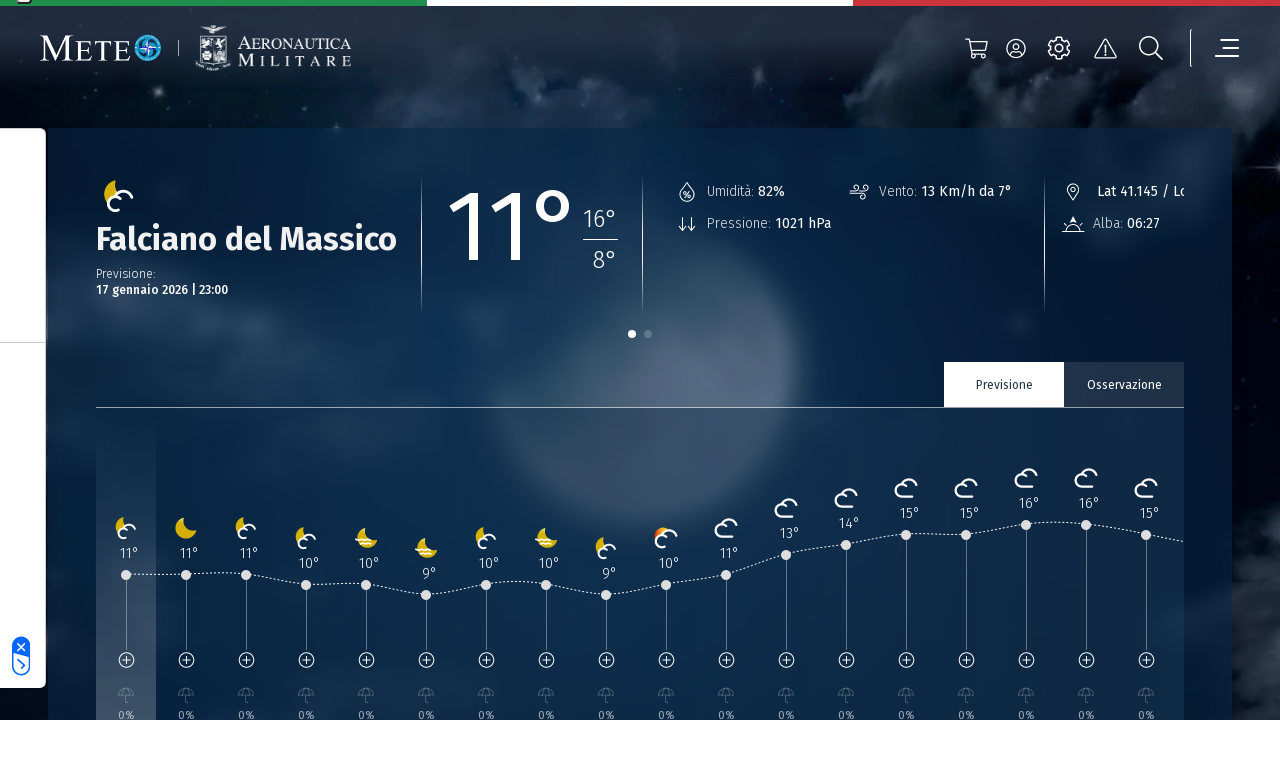

--- FILE ---
content_type: text/html; charset=UTF-8
request_url: https://www.meteoam.it/it/meteo-citta/falciano-del-massico
body_size: 9005
content:




<!DOCTYPE html>
<html lang="en">
	<head>
		<!-- Required meta tags -->
		<meta charset="utf-8" />
		<meta name="viewport" content="width=device-width, initial-scale=1" />

		
		
		

	


	
	<title>Previsioni Meteo Falciano del Massico | Meteo Aeronautica Militare</title>
	<meta name = "description" content="Scopri le previsioni meteo per la città di Falciano del Massico più aggiornate, fino a 3 giorni prima, elaborate da Meteo Aeronautica Militare.">
	<meta name = "robots" content = "index, follow">
	
	<meta property="og:title" content="Previsioni Meteo Falciano del Massico | Meteo Aeronautica Militare">
	
	<meta name="twitter:card" content="summary" />
	<meta name="twitter:title" content="Previsioni Meteo Falciano del Massico | Meteo Aeronautica Militare" />
	<meta name="twitter:description" content="Scopri le previsioni meteo per la città di Falciano del Massico più aggiornate, fino a 3 giorni prima, elaborate da Meteo Aeronautica Militare." />


		
		





	
		<!-- (OLD COOCKIE) CookiePro Cookies Consent Notice start for www.meteoam.it 
		<script src="https://cookie-cdn.cookiepro.com/scripttemplates/otSDKStub.js"  type="text/javascript" charset="UTF-8" data-domain-script="418ed025-db07-47bb-b8f5-7c262fee77d4" ></script>
		<script type="text/javascript">
			function OptanonWrapper() { }
		</script> -->
		<!-- CookiePro Cookies Consent Notice end for www.meteoam.it -->

                <script type="text/javascript" src="//embeds.iubenda.com/widgets/71968a5a-2228-4929-a9f8-d5f53296e11c.js"></script>
						
		<!-- Style CSS -->
		<link rel="stylesheet" href="//www-static.meteoam.it/674/AMstyleCSS.css" />

		<!-- Web Components -->
		<script defer src="https://www-static.meteoam.it/674/AMwebcomponents.bundle.js"></script>
		
		<!-- Matomo -->
		    <script>
		        var _paq = window._paq = window._paq || [];
		        /* tracker methods like "setCustomDimension" should be called before "trackPageView" */
		        _paq.push(['trackPageView']);
		        _paq.push(['enableLinkTracking']);
		        (function () {
		            var u = "//analytics.difesa.it/";
		            _paq.push(['setTrackerUrl', u + 'analytics.php']);
		            _paq.push(['setSiteId', '10']);
		            var d = document, g = d.createElement('script'), s = d.getElementsByTagName('script')[0];
		            //g.async = true; g.src = u + 'matomo.js'; s.parentNode.insertBefore(g, s);
		            g.type = "text/javascript"; g.async = true; g.defer = true; g.src = u + "analytics.php"; s.parentNode.insertBefore(g, s);
		        })();
		    </script>
		<!-- End Matomo Code -->
		
		
		<link rel="dns-prefetch" href="//api.meteoam.it/">
		<link rel="dns-prefetch" href="//www-static.meteoam.it/">
		<link rel="preconnect" href="https://api.meteoam.it" />
		<link rel="preconnect" href="https://www-static.meteoam.it" />
				


	</head>
	<body>
		
		<noscript>You need to enable JavaScript to run this app.</noscript>
		
		

	
	
	<!-------- start:: Iframe Listener  -------->
	
		
			<script>
				var iframeData =  {"AMGenericLinkPage":{"_link_":"https://www.meteoam.it/it/dettaglio-localita-generica","id":1665041137015}};
			</script>
			<section class="web-component" data-web-app="IframeListener" data-wcs-varname="iframeData"></section>
		
		
		
	<!-------- end:: Iframe Listener  -------->
	
	
			<header id="header" class="container-fluid position-fixed blurred">
			<!-------- start:: Istitutional Flag  -------->
			<section>
				<div class="row italian-flag">
					<div class="col green-section"></div>
					<div class="col white-section"></div>
					<div class="col red-section"></div>
				</div>
			</section>
			<!-------- end:: Istitutional Flag  -------->

			<!-------- start:: Navbar -------->
			<div class="container">
				<div id="menu" class="row justify-content-between align-items-center navbar" role="navigation">
					<!-------- start:: Navbar Logos  -------->										
					<div class="logos-section-container">
						<div class="logos-section-row">
							<div class="logos-section-col am-home-logo">
								<a title="Homepage"  href="https://www.meteoam.it/it/home">
									<img src="https://cm.meteoam.it/it/media/1579687924042/native/LogoMeteo.png" 
										alt="Homepage"
										width="169" 
										height="70" />
								</a>
							</div>
							<div class="am-logo-home-vr"></div>
								
								
						         <div class="logos-section-col logo-0">
									<a href="http://www.aeronautica.difesa.it" 
							         	title="Aeronautica Militare" 
							         	target="_blank">
							         	<img
											src="https://cm.meteoam.it/it/media/1579687924097/native/Araldica_AM_Negativo.png"
											alt="Aeronautica Militare"
											height="31"
											width="156"
										/>
							         </a>
								</div>					         
				    		
							
						</div>
					</div>
					<!-------- end:: Navbar Logos  -------->

					<!-------- start:: Navbar Utilities  -------->
					<div class="col-auto d-flex">
						<script>
							var cartStatus = {"restapi_ecommerce":"https://api.meteoam.it/ecommerce","Labels":{},"URL_Cart":"https://www.meteoam.it/it/dati-e-prodotti"};
						</script>
						<section class="web-component" data-web-app="CartStatus" data-wcs-varname="cartStatus"></section>
						
					
						<script>
							var loginStatus =  {"URL_Login":"https://www.meteoam.it/it/login","URL_PrivateArea":"https://www.meteoam.it/it/area-privata"};
						</script>
						<section class="web-component" data-web-app="LoginStatus" data-wcs-varname="loginStatus"></section>
						<section class="web-component" data-web-app="HeaderNavbar"></section>
					</div>
					<!-------- end:: Navbar Utilities  -------->
				</div>
			</div>
			<!-------- end:: Navbar  -------->
			<script>
				var headerData =  {"settings_data":{"mobile_title":"Impostazioni del sito","icon_text":"LEGENDA SIMBOLI","settings_text":"\u00c9 possibile definire le unit\u00e0 di misura preferite da applicare al Meteogramma delle previsioni di punto cui si accede dal campo di ricerca delle localit\u00e0.\r\nPer informazioni sulla simbologia in uso consultare la legenda al link in basso","settings":[{"setting_id":"Temperatura","setting_name":"Temperatura","options":[{"id":1,"value":"Celsius"},{"id":2,"value":"Fahrenheit"}]},{"setting_id":"DirezioneVento","setting_name":"Direzione del vento","options":[{"id":1,"value":"Gradi"},{"id":2,"value":"Punti Cardinali"}]},{"setting_id":"VelocitaVento","setting_name":"Velocit\u00e0 del vento","options":[{"id":1,"value":"Km/h"},{"id":2,"value":"Nodi"}]}],"_link_":"https://www.meteoam.it/it/legenda-simboli"},"menu_data":[{"subtype":"AMCategoryPage","children":[{"subtype":"AMCategoryPage","children":[{"subtype":"AMCategoryPage","children":[{"subtype":"AMMapPage","ncode":"Placed","_link_":"https://www.meteoam.it/it/mappa-previsioni-osservazioni","nrank":"1","id":1579688102993,"AMMenuLabel":"Mappa di dettaglio","type":"Page","parents":[]},{"subtype":"AMMapPage","ncode":"Placed","_link_":"https://www.meteoam.it/it/pagina-mappa-radar-predittivo","nrank":"2","id":6666603506390,"AMMenuLabel":"Radar e Intelligenza Artificiale","type":"Page","parents":[]}],"ncode":"Placed","nrank":"2","id":6666603506031,"AMMenuLabel":"Mappe","type":"Page","parents":[]},{"subtype":"AMCategoryPage","children":[{"subtype":"AMMapPage","ncode":"Placed","_link_":"https://www.meteoam.it/it/previsioni-mare","nrank":"1","id":1665041100001,"AMMenuLabel":"Mappa Mare","type":"Page","parents":[]},{"subtype":"AMMapPage","ncode":"Placed","_link_":"https://www.meteoam.it/it/meteomar","nrank":"2","id":1665041136041,"AMMenuLabel":"Mappa Meteomar","type":"Page","parents":[]},{"subtype":"AMGenericPage","ncode":"Placed","_link_":"https://www.meteoam.it/it/messaggio-meteomar","nrank":"3","id":6666601278581,"AMMenuLabel":"Bollettino Meteomar","type":"Page","parents":[]},{"subtype":"AMMapPage","ncode":"Placed","_link_":"https://www.meteoam.it/it/avviso-burrasca","nrank":"4","id":1665041136148,"AMMenuLabel":"Avviso di burrasca","type":"Page","parents":[]}],"ncode":"Placed","nrank":"3","id":1579687924803,"AMMenuLabel":"Mare","type":"Page","parents":[]},{"subtype":"AMCategoryPage","children":[{"subtype":"AMMapPage","ncode":"Placed","_link_":"https://www.meteoam.it/it/mappa-montagna","nrank":"1","id":1665041140962,"AMMenuLabel":"Mappa Montagna","type":"Page","parents":[]},{"subtype":"AMGenericPage","ncode":"Placed","_link_":"https://www.meteoam.it/it/meteomont","nrank":"2","id":1665041229622,"AMMenuLabel":"Meteomont","type":"Page","parents":[]}],"ncode":"Placed","nrank":"4","id":6666601245008,"AMMenuLabel":"Montagna","type":"Page","parents":[]},{"subtype":"AMCategoryPage","children":[{"subtype":"AMGenericPage","ncode":"Placed","_link_":"https://www.meteoam.it/it/osservazione-co2","nrank":"1","id":1665040946872,"AMMenuLabel":"CO2","type":"Page","parents":[]},{"subtype":"AMGenericPage","ncode":"Placed","_link_":"https://www.meteoam.it/it/ozono-sondaggio","nrank":"2","id":1665041117565,"AMMenuLabel":"Ozono Sondaggio","type":"Page","parents":[]},{"subtype":"AMGenericPage","ncode":"Placed","_link_":"https://www.meteoam.it/it/osservazione-ozono-uv","nrank":"3","id":1665040948274,"AMMenuLabel":"Ozono UV","type":"Page","parents":[]},{"subtype":"AMGenericPage","ncode":"Placed","_link_":"https://www.meteoam.it/it/metano","nrank":"4","id":1665041117295,"AMMenuLabel":"Metano","type":"Page","parents":[]}],"ncode":"Placed","nrank":"5","id":1579687924838,"AMMenuLabel":"Osservazioni Ambientali","type":"Page","parents":[]},{"subtype":"AMGenericPage","ncode":"Placed","_link_":"https://www.meteoam.it/it/previsioni-testuali","nrank":"6","id":1579688104185,"AMMenuLabel":"Previsioni Testuali","type":"Page","parents":[]},{"subtype":"AMCategoryPage","children":[{"subtype":"AMMapPage","ncode":"Placed","_link_":"https://www.meteoam.it/it/abruzzo","nrank":"1","id":1665041387339,"AMMenuLabel":"Abruzzo","type":"Page","parents":[]},{"subtype":"AMMapPage","ncode":"Placed","_link_":"https://www.meteoam.it/it/basilicata","nrank":"2","id":1665041387954,"AMMenuLabel":"Basilicata","type":"Page","parents":[]},{"subtype":"AMMapPage","ncode":"Placed","_link_":"https://www.meteoam.it/it/calabria","nrank":"3","id":1665041388098,"AMMenuLabel":"Calabria","type":"Page","parents":[]},{"subtype":"AMMapPage","ncode":"Placed","_link_":"https://www.meteoam.it/it/campania","nrank":"4","id":1665041388201,"AMMenuLabel":"Campania","type":"Page","parents":[]},{"subtype":"AMMapPage","ncode":"Placed","_link_":"https://www.meteoam.it/it/emilia-romagna","nrank":"5","id":1665041388443,"AMMenuLabel":"Emilia Romagna","type":"Page","parents":[]},{"subtype":"AMMapPage","ncode":"Placed","_link_":"https://www.meteoam.it/it/friuli-venezia-giulia","nrank":"6","id":1665041388920,"AMMenuLabel":"Friuli Venezia Giulia","type":"Page","parents":[]},{"subtype":"AMMapPage","ncode":"Placed","_link_":"https://www.meteoam.it/it/lazio","nrank":"7","id":1665040942841,"AMMenuLabel":"Lazio","type":"Page","parents":[]},{"subtype":"AMMapPage","ncode":"Placed","_link_":"https://www.meteoam.it/it/liguria","nrank":"8","id":1665041389488,"AMMenuLabel":"Liguria","type":"Page","parents":[]},{"subtype":"AMMapPage","ncode":"Placed","_link_":"https://www.meteoam.it/it/lombardia","nrank":"9","id":1665041389955,"AMMenuLabel":"Lombardia","type":"Page","parents":[]},{"subtype":"AMMapPage","ncode":"Placed","_link_":"https://www.meteoam.it/it/marche","nrank":"10","id":1665041390075,"AMMenuLabel":"Marche","type":"Page","parents":[]},{"subtype":"AMMapPage","ncode":"Placed","_link_":"https://www.meteoam.it/it/molise","nrank":"11","id":1665041390309,"AMMenuLabel":"Molise","type":"Page","parents":[]},{"subtype":"AMMapPage","ncode":"Placed","_link_":"https://www.meteoam.it/it/piemonte","nrank":"12","id":1665041391450,"AMMenuLabel":"Piemonte","type":"Page","parents":[]},{"subtype":"AMMapPage","ncode":"Placed","_link_":"https://www.meteoam.it/it/puglia","nrank":"13","id":1665041391709,"AMMenuLabel":"Puglia","type":"Page","parents":[]},{"subtype":"AMMapPage","ncode":"Placed","_link_":"https://www.meteoam.it/it/sardegna","nrank":"14","id":1665041392028,"AMMenuLabel":"Sardegna","type":"Page","parents":[]},{"subtype":"AMMapPage","ncode":"Placed","_link_":"https://www.meteoam.it/it/sicilia","nrank":"15","id":1665041392577,"AMMenuLabel":"Sicilia","type":"Page","parents":[]},{"subtype":"AMMapPage","ncode":"Placed","_link_":"https://www.meteoam.it/it/toscana","nrank":"16","id":1665041392762,"AMMenuLabel":"Toscana","type":"Page","parents":[]},{"subtype":"AMMapPage","ncode":"Placed","_link_":"https://www.meteoam.it/it/trentino-alto-adige","nrank":"17","id":1665041393354,"AMMenuLabel":"Trentino Alto Adige","type":"Page","parents":[]},{"subtype":"AMMapPage","ncode":"Placed","_link_":"https://www.meteoam.it/it/umbria","nrank":"18","id":1665041393553,"AMMenuLabel":"Umbria","type":"Page","parents":[]},{"subtype":"AMMapPage","ncode":"Placed","_link_":"https://www.meteoam.it/it/val-d-aosta","nrank":"19","id":1665041396809,"AMMenuLabel":"Valle d'Aosta","type":"Page","parents":[]},{"subtype":"AMMapPage","ncode":"Placed","_link_":"https://www.meteoam.it/it/veneto","nrank":"20","id":1665041397148,"AMMenuLabel":"Veneto","type":"Page","parents":[]}],"ncode":"Placed","nrank":"7","id":6666601054129,"AMMenuLabel":"Previsioni Regionali","type":"Page","parents":[]},{"subtype":"AMMapPage","ncode":"Placed","_link_":"https://www.meteoam.it/it/previsioni-fine-settimana","nrank":"8","id":1665041446801,"AMMenuLabel":"Previsioni Fine Settimana","type":"Page","parents":[]},{"subtype":"AMGenericPage","ncode":"Placed","_link_":"https://www.meteoam.it/it/previsioni-mensili","nrank":"9","id":1665041100958,"AMMenuLabel":"Previsioni Mensili","type":"Page","parents":[]}],"ncode":"Placed","nrank":"1","id":1579687924795,"AMMenuLabel":"Osservazioni e Previsioni","type":"Page","parents":[]},{"subtype":"AMCategoryPage","children":[{"subtype":"AMGenericPage","ncode":"Placed","_link_":"https://www.meteoam.it/it/segnalazione-fenomeni-intensi","nrank":"1","id":1579688103246,"AMMenuLabel":"Segnalazione Fenomeni Intensi","type":"Page","parents":[]},{"subtype":"AMGenericPage","ncode":"Placed","_link_":"https://www.meteoam.it/it/cicloni-tropicali","nrank":"2","id":1665041117458,"AMMenuLabel":"Cicloni tropicali","type":"Page","parents":[]},{"subtype":"AMGenericPage","ncode":"Placed","_link_":"https://www.meteoam.it/it/storm-naming","nrank":"3","id":1665041117592,"AMMenuLabel":"Storm naming","type":"Page","parents":[]}],"ncode":"Placed","nrank":"2","id":1579687924914,"AMMenuLabel":"Fenomeni Intensi","type":"Page","parents":[]},{"subtype":"AMCategoryPage","children":[{"subtype":"AMGenericPage","ncode":"Placed","_link_":"https://www.meteoam.it/it/swll","nrank":"1","id":1579687998087,"AMMenuLabel":"Carta Significativa - SWLL e SWH","type":"Page","parents":[]},{"subtype":"AMGenericPage","ncode":"Placed","_link_":"https://www.meteoam.it/it/metar-taf","nrank":"2","id":1579688117127,"AMMenuLabel":"Metar e Taf","type":"Page","parents":[]},{"subtype":"AMGenericPage","ncode":"Placed","_link_":"https://www.meteoam.it/it/sigmet","nrank":"3","id":1579688108348,"AMMenuLabel":"Sigmet","type":"Page","parents":[]},{"subtype":"AMGenericPage","ncode":"Placed","_link_":"https://www.meteoam.it/it/airmet","nrank":"4","id":1579688107507,"AMMenuLabel":"Airmet","type":"Page","parents":[]},{"subtype":"AMGenericPage","ncode":"Placed","_link_":"https://www.meteoam.it/it/gafor","nrank":"5","id":1579688010702,"AMMenuLabel":"Gafor","type":"Page","parents":[]},{"subtype":"AMGenericPage","ncode":"Placed","_link_":"https://www.meteoam.it/it/effemeridi","nrank":"6","id":6666602290719,"AMMenuLabel":"Effemeridi","type":"Page","parents":[]}],"ncode":"Placed","nrank":"3","id":1579688014879,"AMMenuLabel":"Meteorologia Aeronautica","type":"Page","parents":[]},{"subtype":"AMCategoryPage","children":[{"subtype":"AMGenericPage","ncode":"Placed","_link_":"https://www.meteoam.it/it/quota","nrank":"2","id":1665041102972,"AMMenuLabel":"Quota","type":"Page","parents":[]},{"subtype":"AMGenericPage","ncode":"Placed","_link_":"https://www.meteoam.it/it/suolo","nrank":"3","id":1665041103408,"AMMenuLabel":"Suolo","type":"Page","parents":[]}],"ncode":"Placed","nrank":"4","id":1579687924970,"AMMenuLabel":"Produzione Grafica","type":"Page","parents":[]},{"subtype":"AMCategoryPage","children":[{"subtype":"AMGenericPage","ncode":"Placed","_link_":"https://www.meteoam.it/it/meteosat","nrank":"1","id":1579687998373,"AMMenuLabel":"Satellite","type":"Page","parents":[]},{"subtype":"AMGenericPage","ncode":"Placed","_link_":"https://www.meteoam.it/it/space-weather","nrank":"2","id":1665040908555,"AMMenuLabel":"Space weather","type":"Page","parents":[]}],"ncode":"Placed","nrank":"6","id":1579687925040,"AMMenuLabel":"Dallo Spazio","type":"Page","parents":[]}],"ncode":"Placed","nrank":"1","id":1579687924794,"AMMenuLabel":"Meteo","type":"Page","parents":[]},{"subtype":"AMCategoryPage","children":[{"subtype":"AMNewsPage","ncode":"Placed","_link_":"https://www.meteoam.it/it/notizie","nrank":"1","id":1579687924708,"AMMenuLabel":"Notizie","type":"Page","parents":[]},{"subtype":"AMMagazinePage","ncode":"Placed","_link_":"https://www.meteoam.it/it/rivista-di-meteorologia","nrank":"2","id":1579687965637,"AMMenuLabel":"Rivista di Meteorologia Aeronautica","type":"Page","parents":[]},{"subtype":"AMCardPage","ncode":"Placed","_link_":"https://www.meteoam.it/it/atlante-delle-nubi","nrank":"3","id":6666603436794,"AMMenuLabel":"Atlante delle nubi","type":"Page","parents":[]},{"subtype":"AMGalleryPage","ncode":"Placed","_link_":"https://www.meteoam.it/it/galleria-fotografica","nrank":"4","id":1579687963044,"AMMenuLabel":"Galleria Fotografica","type":"Page","parents":[]},{"subtype":"AMCategoryPage","children":[{"subtype":"AMGenericPage","ncode":"Placed","_link_":"https://www.meteoam.it/it/contributo-alla-difesa","nrank":"1","id":1665040912143,"AMMenuLabel":"Contributo alla Difesa","type":"Page","parents":[]},{"subtype":"AMGenericPage","ncode":"Placed","_link_":"https://www.meteoam.it/it/contributo-alla-salvaguardia-della-vita-umana","nrank":"2","id":1665041557062,"AMMenuLabel":"Contributo alla salvaguardia della vita umana","type":"Page","parents":[]},{"subtype":"AMGenericPage","ncode":"Placed","_link_":"https://www.meteoam.it/it/collaborazioni-nazionali-ed-internazionali","nrank":"3","id":1665040900630,"AMMenuLabel":"Collaborazioni Nazionali ed Internazionali","type":"Page","parents":[]},{"subtype":"AMGenericPage","ncode":"Placed","_link_":"https://www.meteoam.it/it/assistenza-al-volo","nrank":"4","id":1665040896326,"AMMenuLabel":"Assistenza al volo","type":"Page","parents":[]},{"subtype":"AMGenericPage","ncode":"Placed","_link_":"https://www.meteoam.it/it/rete-osservativa","nrank":"5","id":1665040911966,"AMMenuLabel":"Rete Osservativa","type":"Page","parents":[]},{"subtype":"AMGenericPage","ncode":"Placed","_link_":"https://www.meteoam.it/it/disponibilita-dati","nrank":"6","id":1665041556547,"AMMenuLabel":"Dati Disponibili","type":"Page","parents":[]},{"subtype":"AMGenericPage","ncode":"Placed","_link_":"https://www.meteoam.it/it/modellistica-numerica-servizio-meteorologico-aeronautica","nrank":"7","id":1665040900629,"AMMenuLabel":"Modellistica Numerica","type":"Page","parents":[]},{"subtype":"AMGenericPage","ncode":"Placed","_link_":"https://www.meteoam.it/it/attendibilita-previsioni","nrank":"8","id":1665040912210,"AMMenuLabel":"Attendibilit\u00e0 Previsioni","type":"Page","parents":[]},{"subtype":"AMGenericPage","ncode":"Placed","_link_":"https://www.meteoam.it/it/verifica-dei-modelli-meteorologici","nrank":"9","id":1665040912618,"AMMenuLabel":"Verifica dei Modelli Meteorologici","type":"Page","parents":[]},{"subtype":"AMGenericPage","ncode":"Placed","_link_":"https://www.meteoam.it/it/il-radar-meteorologico","nrank":"10","id":6666603661436,"AMMenuLabel":"Il Radar Meteorologico e la Veglia Aeronautica","type":"Page","parents":[]},{"subtype":"AMGenericPage","ncode":"Placed","_link_":"https://www.meteoam.it/it/i-fulmini","nrank":"11","id":6666602848932,"AMMenuLabel":"I Fulmini","type":"Page","parents":[]},{"subtype":"AMGenericPage","ncode":"Placed","_link_":"https://www.meteoam.it/it/temporali-autorigeneranti","nrank":"12","id":6666603728568,"AMMenuLabel":"Temporali e sistemi Convettivi a Mesoscala V-Shaped","type":"Page","parents":[]},{"subtype":"AMGenericPage","ncode":"Placed","_link_":"https://www.meteoam.it/it/scie-di-condensazione-20250422","nrank":"13","id":6666603070110,"AMMenuLabel":"Le Scie di Condensazione","type":"Page","parents":[]},{"subtype":"AMGenericPage","ncode":"Placed","_link_":"https://www.meteoam.it/it/cenere-vulcanica-20250407","nrank":"14","id":6666603014891,"AMMenuLabel":"Cenere Vulcanica","type":"Page","parents":[]},{"subtype":"AMGenericPage","ncode":"Placed","_link_":"https://www.meteoam.it/it/autosonda","nrank":"15","id":6666601523639,"AMMenuLabel":"Radiosondaggio automatico","type":"Page","parents":[]},{"subtype":"AMGenericPage","ncode":"Placed","_link_":"https://www.meteoam.it/it/le-previsioni-mensili","nrank":"16","id":1665041468982,"AMMenuLabel":"Le previsioni mensili","type":"Page","parents":[]}],"ncode":"Placed","nrank":"5","id":1579687925264,"AMMenuLabel":"Attivit\u00e0 e Cultura Meteorologica","type":"Page","parents":[]}],"ncode":"Placed","nrank":"2","id":1579687925242,"AMMenuLabel":"Notizie e Approfondimenti","type":"Page","parents":[]},{"subtype":"AMEcommercePage","ncode":"Placed","_link_":"https://www.meteoam.it/it/dati-e-prodotti","nrank":"3","id":6666601345305,"AMMenuLabel":"Dati e Prodotti","type":"Page","parents":[]},{"subtype":"AMCategoryPage","children":[{"subtype":"AMGenericPage","ncode":"Placed","_link_":"https://www.meteoam.it/it/cenni-storici","nrank":"1","id":1665040900898,"AMMenuLabel":"Storia","type":"Page","parents":[]},{"subtype":"AMCategoryPage","children":[{"subtype":"AMGenericPage","ncode":"Placed","_link_":"https://www.meteoam.it/it/ufficio-aviazione-generale-meteorologia","nrank":"1","id":1665040900597,"AMMenuLabel":"Stato Maggiore Aeronautica Militare - Ufficio Aviazione Generale e Meteorologia","type":"Page","parents":[]},{"subtype":"AMGenericPage","ncode":"Placed","_link_":"https://www.meteoam.it/it/centro-meteorologia-climatologia-aerospaziale","nrank":"2","id":1665040909803,"AMMenuLabel":"Centro Nazionale di Meteorologia e Climatologia Aerospaziale","type":"Page","parents":[]},{"subtype":"AMGenericPage","ncode":"Placed","_link_":"https://www.meteoam.it/it/centro-tecnico-per-la-meteorologia","nrank":"3","id":1665040909828,"AMMenuLabel":"Centro Tecnico per la Meteorologia","type":"Page","parents":[]},{"subtype":"AMGenericPage","ncode":"Placed","_link_":"https://www.meteoam.it/it/centro-aeronautica-militare-montagna","nrank":"4","id":1665040909872,"AMMenuLabel":"Centro Aeronautica Militare di Montagna","type":"Page","parents":[]},{"subtype":"AMGenericPage","ncode":"Placed","_link_":"https://www.meteoam.it/it/comando-squadra-aerea","nrank":"5","id":1665040912702,"AMMenuLabel":"Comando della Squadra Aerea \u2013 Ufficio per la Meteorologia ","type":"Page","parents":[]},{"subtype":"AMGenericPage","ncode":"Placed","_link_":"https://www.meteoam.it/it/comando-operazioni-aerospaziali","nrank":"6","id":1665040954750,"AMMenuLabel":"Ufficio Meteorologico del Comando Operazioni Aerospaziali","type":"Page","parents":[]}],"ncode":"Placed","nrank":"2","id":1665040912289,"AMMenuLabel":"Enti del Servizio Meteorologico","type":"Page","parents":[]},{"subtype":"AMCategoryPage","children":[{"subtype":"AMMSiteSectionsListPage","ncode":"Placed","_link_":"https://www.meteoam.it/it/collaborazioni-internazionali","nrank":"1","id":1665041615773,"AMMenuLabel":"Collaborazioni Internazionali","type":"Page","parents":[]},{"subtype":"AMCategoryPage","children":[{"Assoc_Named_AMAssetLinked":{"AMTarget":"_blank","name":"Ministero della Difesa","AMURL":"https://www.difesa.it/"},"subtype":"AMLinkPage","ncode":"Placed","nrank":"1","_link_":"https://www.difesa.it/","id":1665041107702,"AMMenuLabel":"Ministero della Difesa","type":"Page","parents":[],"target":"_blank"},{"Assoc_Named_AMAssetLinked":{"AMTarget":"_blank","name":"Aeronautica Militare","AMURL":"https://www.aeronautica.difesa.it/"},"subtype":"AMLinkPage","ncode":"Placed","nrank":"2","_link_":"https://www.aeronautica.difesa.it/","id":1665041107731,"AMMenuLabel":"Aeronautica Militare","type":"Page","parents":[],"target":"_blank"},{"Assoc_Named_AMAssetLinked":{"AMTarget":"_blank","name":"Dipartimento di Protezione Civile \u2013 DPC","AMURL":"https://www.protezionecivile.gov.it/it/"},"subtype":"AMLinkPage","ncode":"Placed","nrank":"3","_link_":"https://www.protezionecivile.gov.it/it/","id":1665041107766,"AMMenuLabel":"Dipartimento di Protezione Civile \u2013 DPC","type":"Page","parents":[],"target":"_blank"},{"Assoc_Named_AMAssetLinked":{"AMTarget":"_blank","name":"World Meteorological Organization \u2013 WMO","AMURL":"https://public.wmo.int/en"},"subtype":"AMLinkPage","ncode":"Placed","nrank":"4","_link_":"https://public.wmo.int/en","id":1665041107800,"AMMenuLabel":"World Meteorological Organization \u2013 WMO","type":"Page","parents":[],"target":"_blank"},{"Assoc_Named_AMAssetLinked":{"AMTarget":"_blank","name":"International Civil Aviation Organization Interna \u2013 ICAO","AMURL":"https://www.icao.int/"},"subtype":"AMLinkPage","ncode":"Placed","nrank":"5","_link_":"https://www.icao.int/","id":1665041107834,"AMMenuLabel":"International Civil Aviation Organization Interna \u2013 ICAO","type":"Page","parents":[],"target":"_blank"},{"Assoc_Named_AMAssetLinked":{"AMTarget":"_blank","name":"European Centre for Medium-Range Weather Forecast-ECM","AMURL":"https://www.ecmwf.int/"},"subtype":"AMLinkPage","ncode":"Placed","nrank":"6","_link_":"https://www.ecmwf.int/","id":1665041107868,"AMMenuLabel":"European Centre for Medium \u2013 Range Weather Forecast  - ECMWF","type":"Page","parents":[],"target":"_blank"},{"Assoc_Named_AMAssetLinked":{"AMTarget":"_blank","name":"European Organization for the Exploitation of Meteorological","AMURL":"https://www.eumetsat.int"},"subtype":"AMLinkPage","ncode":"Placed","nrank":"7","_link_":"https://www.eumetsat.int","id":1665041107902,"AMMenuLabel":"European Organization for the Exploitation of Meteorological Satellites - EUMETSAT","type":"Page","parents":[],"target":"_blank"},{"Assoc_Named_AMAssetLinked":{"AMTarget":"_blank","name":"EUMETNET","AMURL":"https://www.eumetnet.eu"},"subtype":"AMLinkPage","ncode":"Placed","nrank":"8","_link_":"https://www.eumetnet.eu","id":1665041107938,"AMMenuLabel":"EUMETNET","type":"Page","parents":[],"target":"_blank"},{"Assoc_Named_AMAssetLinked":{"AMTarget":"_blank","name":"Intergovernmental Panel on Climate Change - IPCC","AMURL":"https://www.ipcc.ch/"},"subtype":"AMLinkPage","ncode":"Placed","nrank":"9","_link_":"https://www.ipcc.ch/","id":1665041107972,"AMMenuLabel":"Intergovernmental Panel on Climate Change - IPCC","type":"Page","parents":[],"target":"_blank"}],"ncode":"Placed","nrank":"3","id":1579687925322,"AMMenuLabel":"Siti Istituzionali","type":"Page","parents":[]}],"ncode":"Placed","nrank":"3","id":1579687925329,"AMMenuLabel":"Attivit\u00e0 Istituzionali","type":"Page","parents":[]},{"subtype":"AMGenericPage","ncode":"Placed","_link_":"https://www.meteoam.it/it/come-contattarci","nrank":"4","id":1665040910023,"AMMenuLabel":"Contatti","type":"Page","parents":[]}],"ncode":"Placed","nrank":"5","id":1579687925277,"AMMenuLabel":"Organizzazione","type":"Page","parents":[]}],"search_data":{"serviceURL":"https://api.meteoam.it/v1/search","Labels":{"Search_Title":"Ricerca","Search_CTA":"Cerca","Search_InputPlaceholder":"Cerca all\u2019interno del sito...","Searched_Results":"Risultati trovati:","LoadMore_CTA":"Cerca altri risultati","NoResults":"Nessun risultato trovato","ErrorMessage":"E\u2019 stato riscontrato un problema. Riprova per favore."}},"alert_data":{"_link_":"https://www.meteoam.it/it/segnalazione-fenomeni-intensi","TextFromServer":{"validityHours":48,"AMItemsNumber":1,"query":"type eq \"Integration-Message\" and name sw \"AVVISI/FXIY97\"","Title":"Avvisi Fenomeni intensi","AMChannel":"76057f5ddfc0483d899635d5b60152d7","Info":null,"URL":"https://cm.meteoam.it/content/published/api/v1.1/items?channelToken=76057f5ddfc0483d899635d5b60152d7&fields=all&limit=1&orderBy=fields.date:desc","AMAdditionalQuery":"and name sw \"AVVISI/FXIY97\"","Type":"Integration","AMIntegrationType":"Integration-Message","subtype":"AMImageIntegration","AMRemoveHeader":"Si","linesToRemove":1,"id":1579688109334,"AMAdditionalInfo":"{\"data\":{\"integrationType\":\"Integration-Message\",\"integrationImage\":{\"forecastImage\":false,\"getLastCourse\":false},\"integrationMessage\":{\"validityHours\":48}}}"},"Labels":{"Alert_Title":"Previsioni fenomeni intensi","Alert_Subtitle":"a cura del C.N.M.C.A.","Alert_CTA":"VISUALIZZA I FENOMENI INTENSI PRECEDENTI","Secondary_Link":"Vsualizza la pagina storm naming"},"_secondarylink_":"https://www.meteoam.it/it/storm-naming"}};
			</script>
			<section class="web-component" data-wcs-varname="headerData" data-web-app="HeaderPanel"></section>
		</header>	
	

		<!-------- start:: Header  -------->
		
		<!-------- end:: Header  -------->
		
		







	<script>
		var detail_city_obj = {"BackgroundImages":{},"labels":{"Wind":"Vento","MainParameters":"Situazione attuale","Position":"Posizione","Error":"Ops. Si \u00e8 verificato un problema. Per favore, ricarica la pagina.","TabForecast":"Previsione","Pressure":"Pressione","TodayForecast":"Previsione Odierna","Station":"Stazione","Sunset":"Tramonto","LastNewsTitle":"Ultimi Articoli","SEOTitle":"Previsioni Meteo %_nomecitta_% | Meteo Aeronautica Militare","SEODescription":"Scopri le previsioni meteo per la citt\u00e0 di %_nomecitta_% pi\u00f9 aggiornate, fino a 3 giorni prima, elaborate da Meteo Aeronautica Militare.","TabObservation":"Tempo in atto","SecondaryParameters":"Informazioni addizionali","Dew":"Punto di rugiada","Humidity":"Umidit\u00e0","TodayObservation":"Osservazione Odierna","Sunrise":"Alba","HorizontalVisibility":"Visibilit\u00e0 orizzontale","Barometer":"Barometro"},"serviceForecastURL":"https://api.meteoam.it/deda-meteograms/api/GetMeteogram/preset1/","serviceObservationURL":"https://api.meteoam.it/deda-ows/api/GetStationRadius/"}		
	</script>


		
		
		








	<script>
		var location_city_1579688204448 = [{"name":"Falciano del Massico","lon":"13.95844","region":"Campania","lat":"41.14543"}];		
	</script>
	
	
	<!-------- start:: Meteogram City Section Dettaglio -------->
	<section class="web-component" data-web-app="MeteogramCityPage" data-wcs-varname="detail_city_obj" data-wcs-city='location_city_1579688204448'></section>
	<!-------- end:: Meteogram City Section Dettaglio   -------->
	<script>
		var map_1579688204448 = {
				"url":"https://www-static.meteoam.it/maps/index.html?map=dettaglio&flyto=41.14543,13.95844,9",
				id:"1579688204448"
			};		
	</script>
	
	<section class="web-component" data-web-app="IframeComponent" data-wcs-varname="map_1579688204448"></section>
	
	
		
	







		<!-- start:: News -->        
        <div id="news_homepage" class="container-fluid">
			<div class="news-main-container">
				
			    
			    	
			    
			    
			</div>
		</div>
        <!-------- end:: News  -------->



		
		





	
	
	<!-------- start:: Istitutional Flag  -------->
		<section>
		    <div class="row italian-flag">
		        <div class="col green-section"></div>
		        <div class="col white-section"></div>
		        <div class="col red-section"></div>
		    </div>
		</section>
	<!-------- end:: Istitutional Flag  -------->
	
	<!-------- start:: Footer  -------->
		<footer class="container-fluid">

			<!-- start:: Desktop Main Footer -->
			<div id="desktop-main-footer" class="container desktop-main-footer">
				<div class="row">
					<div class="col-3">
						<h5 class="nav-title-text">PREVISIONI</h5>
						<ul class="nav flex-column">
													         
						         <li>
						         	<a 
						         		title="Mappa di dettaglio" 
						         		href="https://www.meteoam.it/it/mappa-previsioni-osservazioni"
						         		target="_self">
						         			Mappa di dettaglio
						         	</a>						         	
						         </li>
						    						         
						         <li>
						         	<a 
						         		title="Segnalazione Fenomeni Intensi" 
						         		href="https://www.meteoam.it/it/segnalazione-fenomeni-intensi"
						         		target="_self">
						         			Segnalazione Fenomeni Intensi
						         	</a>						         	
						         </li>
						    						         
						         <li>
						         	<a 
						         		title="Previsioni Testuali" 
						         		href="https://www.meteoam.it/it/previsioni-testuali"
						         		target="_self">
						         			Previsioni Testuali
						         	</a>						         	
						         </li>
						    						         
						         <li>
						         	<a 
						         		title="Suolo" 
						         		href="https://www.meteoam.it/it/suolo"
						         		target="_self">
						         			Suolo
						         	</a>						         	
						         </li>
						    						         
						         <li>
						         	<a 
						         		title="Previsioni Mensili" 
						         		href="https://www.meteoam.it/it/previsioni-mensili"
						         		target="_self">
						         			Previsioni Mensili
						         	</a>						         	
						         </li>
						    							
						</ul>
					</div>

					<div class="col-3">
						<h5 class="nav-title-text">METEOROLOGIA AERONAUTICA</h5>
						<ul class="nav flex-column">
													         
						         <li>
						         	<a 
						         		title="Carta Significativa - SWLL e SWH" 
						         		href="https://www.meteoam.it/it/swll"
						         		target="_self">
						         			Carta Significativa - SWLL e SWH
						         	</a>						         	
						         </li>
						    						         
						         <li>
						         	<a 
						         		title="Metar e Taf" 
						         		href="https://www.meteoam.it/it/metar-taf"
						         		target="_self">
						         			Metar e Taf
						         	</a>						         	
						         </li>
						    						         
						         <li>
						         	<a 
						         		title="Sigmet" 
						         		href="https://www.meteoam.it/it/sigmet"
						         		target="_self">
						         			Sigmet
						         	</a>						         	
						         </li>
						    						         
						         <li>
						         	<a 
						         		title="Airmet" 
						         		href="https://www.meteoam.it/it/airmet"
						         		target="_self">
						         			Airmet
						         	</a>						         	
						         </li>
						    						         
						         <li>
						         	<a 
						         		title="Gafor" 
						         		href="https://www.meteoam.it/it/gafor"
						         		target="_self">
						         			Gafor
						         	</a>						         	
						         </li>
						    
						</ul>
					</div>

					<div class="col-3">
						<h5 class="nav-title-text">MARE E MONTAGNA</h5>
						<ul class="nav flex-column">
													         
						         <li>
						         	<a 
						         		title="Mappa Mare" 
						         		href="https://www.meteoam.it/it/previsioni-mare"
						         		target="_self">
						         			Mappa Mare
						         	</a>						         	
						         </li>
						    						         
						         <li>
						         	<a 
						         		title="Avviso di burrasca" 
						         		href="https://www.meteoam.it/it/avviso-burrasca"
						         		target="_self">
						         			Avviso di burrasca
						         	</a>						         	
						         </li>
						    						         
						         <li>
						         	<a 
						         		title="Mappa Meteomar" 
						         		href="https://www.meteoam.it/it/meteomar"
						         		target="_self">
						         			Mappa Meteomar
						         	</a>						         	
						         </li>
						    						         
						         <li>
						         	<a 
						         		title="Mappa Montagna" 
						         		href="https://www.meteoam.it/it/mappa-montagna"
						         		target="_self">
						         			Mappa Montagna
						         	</a>						         	
						         </li>
						    						         
						         <li>
						         	<a 
						         		title="Meteomont" 
						         		href="https://www.meteoam.it/it/meteomont"
						         		target="_self">
						         			Meteomont
						         	</a>						         	
						         </li>
						    
						</ul>
					</div>

					<div class="col-3">
						<h5 class="nav-title-text">INFORMAZIONE</h5>
						<ul class="nav flex-column">
													         
						         <li>
						         	<a 
						         		title="Rivista di Meteorologia Aeronautica" 
						         		href="https://www.meteoam.it/it/rivista-di-meteorologia"
						         		target="_self">
						         			Rivista di Meteorologia Aeronautica
						         	</a>						         	
						         </li>
						    						         
						         <li>
						         	<a 
						         		title="Notizie" 
						         		href="https://www.meteoam.it/it/notizie"
						         		target="_self">
						         			Notizie
						         	</a>						         	
						         </li>
						    						         
						         <li>
						         	<a 
						         		title="Collaborazioni Nazionali ed Internazionali" 
						         		href="https://www.meteoam.it/it/collaborazioni-nazionali-ed-internazionali"
						         		target="_self">
						         			Collaborazioni Nazionali ed Internazionali
						         	</a>						         	
						         </li>
						    						         
						         <li>
						         	<a 
						         		title="Galleria Fotografica" 
						         		href="https://www.meteoam.it/it/galleria-fotografica"
						         		target="_self">
						         			Galleria Fotografica
						         	</a>						         	
						         </li>
						    						         
						         <li>
						         	<a 
						         		title="Contatti" 
						         		href="https://www.meteoam.it/it/come-contattarci"
						         		target="_self">
						         			Contatti
						         	</a>						         	
						         </li>
						    
						</ul>
					</div>
				</div>
			</div>
			<!-- end:: Desktop Main Footer -->

			<!-- start:: Mobile Main Footer -->
			<div id="mobile-main-footer" class="container mobile-main-footer">
				<div id="accordionsFooter" class="accordion accordion-flush">
					<div class="accordion-item">
						<h2 class="accordion-header" id="flush-headingOne1">
							<button
								class="accordion-button collapsed"
								type="button"
								data-bs-toggle="collapse"
								data-bs-target="#collapseFooter-1"
								aria-expanded="false"
								aria-controls="collapseFooter-1"
							>
								PREVISIONI
							</button>
						</h2>
						<div
							id="collapseFooter-1"
							class="accordion-collapse collapse"
							aria-labelledby="flush-headingOne1"
							data-bs-parent="#accordionsFooter"
						>
							<div class="accordion-body">
								<ul class="nav flex-column">
															         
								         <li>
								         	<a 
								         		title="Mappa di dettaglio" 
								         		href="https://www.meteoam.it/it/mappa-previsioni-osservazioni"
								         		target="_self">
								         			Mappa di dettaglio
								         	</a>						         	
								         </li>
								    						         
								         <li>
								         	<a 
								         		title="Segnalazione Fenomeni Intensi" 
								         		href="https://www.meteoam.it/it/segnalazione-fenomeni-intensi"
								         		target="_self">
								         			Segnalazione Fenomeni Intensi
								         	</a>						         	
								         </li>
								    						         
								         <li>
								         	<a 
								         		title="Previsioni Testuali" 
								         		href="https://www.meteoam.it/it/previsioni-testuali"
								         		target="_self">
								         			Previsioni Testuali
								         	</a>						         	
								         </li>
								    						         
								         <li>
								         	<a 
								         		title="Suolo" 
								         		href="https://www.meteoam.it/it/suolo"
								         		target="_self">
								         			Suolo
								         	</a>						         	
								         </li>
								    						         
								         <li>
								         	<a 
								         		title="Previsioni Mensili" 
								         		href="https://www.meteoam.it/it/previsioni-mensili"
								         		target="_self">
								         			Previsioni Mensili
								         	</a>						         	
								         </li>
								    
								</ul>
							</div>
						</div>
					</div>
					<div class="accordion-item">					
						<h2 class="accordion-header" id="flush-headingOne2">
							<button
								class="accordion-button collapsed"
								type="button"
								data-bs-toggle="collapse"
								data-bs-target="#collapseFooter-2"
								aria-expanded="false"
								aria-controls="collapseFooter-2"
							>
								METEOROLOGIA AERONAUTICA
							</button>
						</h2>
						<div
							id="collapseFooter-2"
							class="accordion-collapse collapse"
							aria-labelledby="flush-headingOne2"
							data-bs-parent="#accordionsFooter"
						>
							<div class="accordion-body">
								<ul class="nav flex-column">
															         
								         <li>
								         	<a 
								         		title="Carta Significativa - SWLL e SWH" 
								         		href="https://www.meteoam.it/it/swll"
								         		target="_self">
								         			Carta Significativa - SWLL e SWH
								         	</a>						         	
								         </li>
								    						         
								         <li>
								         	<a 
								         		title="Metar e Taf" 
								         		href="https://www.meteoam.it/it/metar-taf"
								         		target="_self">
								         			Metar e Taf
								         	</a>						         	
								         </li>
								    						         
								         <li>
								         	<a 
								         		title="Sigmet" 
								         		href="https://www.meteoam.it/it/sigmet"
								         		target="_self">
								         			Sigmet
								         	</a>						         	
								         </li>
								    						         
								         <li>
								         	<a 
								         		title="Airmet" 
								         		href="https://www.meteoam.it/it/airmet"
								         		target="_self">
								         			Airmet
								         	</a>						         	
								         </li>
								    						         
								         <li>
								         	<a 
								         		title="Gafor" 
								         		href="https://www.meteoam.it/it/gafor"
								         		target="_self">
								         			Gafor
								         	</a>						         	
								         </li>
								    
								</ul>
							</div>
						</div>
					</div>
					<div class="accordion-item">
						<h2 class="accordion-header" id="flush-headingOne3">
							<button
								class="accordion-button collapsed"
								type="button"
								data-bs-toggle="collapse"
								data-bs-target="#collapseFooter-3"
								aria-expanded="false"
								aria-controls="collapseFooter-3"
							>
								MARE E MONTAGNA
							</button>
						</h2>
						<div
							id="collapseFooter-3"
							class="accordion-collapse collapse"
							aria-labelledby="flush-headingOne3"
							data-bs-parent="#accordionsFooter"
						>
							<div class="accordion-body">
								<ul class="nav flex-column">
															         
								         <li>
								         	<a 
								         		title="Mappa Mare" 
								         		href="https://www.meteoam.it/it/previsioni-mare"
								         		target="_self">
								         			Mappa Mare
								         	</a>						         	
								         </li>
								    						         
								         <li>
								         	<a 
								         		title="Avviso di burrasca" 
								         		href="https://www.meteoam.it/it/avviso-burrasca"
								         		target="_self">
								         			Avviso di burrasca
								         	</a>						         	
								         </li>
								    						         
								         <li>
								         	<a 
								         		title="Mappa Meteomar" 
								         		href="https://www.meteoam.it/it/meteomar"
								         		target="_self">
								         			Mappa Meteomar
								         	</a>						         	
								         </li>
								    						         
								         <li>
								         	<a 
								         		title="Mappa Montagna" 
								         		href="https://www.meteoam.it/it/mappa-montagna"
								         		target="_self">
								         			Mappa Montagna
								         	</a>						         	
								         </li>
								    						         
								         <li>
								         	<a 
								         		title="Meteomont" 
								         		href="https://www.meteoam.it/it/meteomont"
								         		target="_self">
								         			Meteomont
								         	</a>						         	
								         </li>
								    
								</ul>
							</div>
						</div>
					</div>
					<div class="accordion-item">
						<h2 class="accordion-header" id="flush-headingOne4">
							<button
								class="accordion-button collapsed"
								type="button"
								data-bs-toggle="collapse"
								data-bs-target="#collapseFooter-4"
								aria-expanded="false"
								aria-controls="collapseFooter-4"
							>
								INFORMAZIONE
							</button>
						</h2>
						<div
							id="collapseFooter-4"
							class="accordion-collapse collapse"
							aria-labelledby="flush-headingOne4"
							data-bs-parent="#accordionsFooter"
						>
							<div class="accordion-body">
								<ul class="nav flex-column">
															         
								         <li>
								         	<a 
								         		title="Rivista di Meteorologia Aeronautica" 
								         		href="https://www.meteoam.it/it/rivista-di-meteorologia"
								         		target="_self">
								         			Rivista di Meteorologia Aeronautica
								         	</a>						         	
								         </li>
								    						         
								         <li>
								         	<a 
								         		title="Notizie" 
								         		href="https://www.meteoam.it/it/notizie"
								         		target="_self">
								         			Notizie
								         	</a>						         	
								         </li>
								    						         
								         <li>
								         	<a 
								         		title="Collaborazioni Nazionali ed Internazionali" 
								         		href="https://www.meteoam.it/it/collaborazioni-nazionali-ed-internazionali"
								         		target="_self">
								         			Collaborazioni Nazionali ed Internazionali
								         	</a>						         	
								         </li>
								    						         
								         <li>
								         	<a 
								         		title="Galleria Fotografica" 
								         		href="https://www.meteoam.it/it/galleria-fotografica"
								         		target="_self">
								         			Galleria Fotografica
								         	</a>						         	
								         </li>
								    						         
								         <li>
								         	<a 
								         		title="Contatti" 
								         		href="https://www.meteoam.it/it/come-contattarci"
								         		target="_self">
								         			Contatti
								         	</a>						         	
								         </li>
								    
								</ul>
							</div>
						</div>
					</div>
				</div>
			</div>
			<!-- end:: Mobile Main Footer -->

			<!-- start:: Sub Footer -->
			<div id="sub-footer" class="container sub-footer">
				<div class="row">
					<div class="col-12 col-lg-auto left-section">
						<ul class="nav">
													         
						         <li>
						         	<a 
						         		title="Privacy Policy" 
						         		href="https://www.meteoam.it/it/privacy-policy"
						         		target="_self">
						         			Privacy Policy
						         	</a>						         	
						         </li>
						    						         
						         <li>
						         	<a 
						         		title="Condizioni di utilizzo " 
						         		href="https://www.meteoam.it/it/condizioni-utilizzo"
						         		target="_self">
						         			Condizioni di utilizzo 
						         	</a>						         	
						         </li>
						    						         
						         <li>
						         	<a 
						         		title="Cookie Policy" 
						         		href="https://www.meteoam.it/it/cookie-policy"
						         		target="_self">
						         			Cookie Policy
						         	</a>						         	
						         </li>
						    
						</ul>
						<p class="copyright">Copyright Ufficiale © ® | 2023</p>
						<script>
							var socialList =  {"Socials":[{"id":1665040922467,"_link_":"https://www.facebook.com/AeronauticaMilitareOfficialPage","Image":"https://cm.meteoam.it/it/media/1665040922467/native/facebook.svg","AltText":"Facebook","Title":"Facebook"},{"id":1665040922495,"_link_":"https://twitter.com/ItalianAirForce","Image":"https://cm.meteoam.it/it/media/1665040922495/native/twitter.svg","AltText":"Twitter","Title":"Twitter"},{"id":1665040922623,"_link_":"https://vimeo.com/amvs","Image":"https://cm.meteoam.it/it/media/1665040922623/native/vimeo.svg","AltText":"Vimeo","Title":"Vimeo"},{"id":1665040922524,"_link_":"https://www.instagram.com/aeronautica.militare/","Image":"https://cm.meteoam.it/it/media/1665040922524/native/instagram.svg","AltText":"Instagram","Title":"Instagram"},{"id":1665040922660,"_link_":"https://vm.tiktok.com/ZMLKXMRXP/","Image":"https://cm.meteoam.it/it/media/1665040922660/native/tiktok.svg","AltText":"Tiktok","Title":"Tiktok"},{"id":1665040922555,"_link_":"https://t.me/s/AeronauticaMilitareOfficial","Image":"https://cm.meteoam.it/it/media/1665040922555/native/telegram.svg","AltText":"Telegram","Title":"Telegram"},{"id":1665040922588,"_link_":"https://www.youtube.com/channel/UCbkNwo3rl7tcoeSGMJsLDAg","Image":"https://cm.meteoam.it/it/media/1665040922588/native/youtube.svg","AltText":"Youtube","Title":"Youtube"}]};
						</script>
						<section class="web-component" data-wcs-varname="socialList" data-web-app="SocialMedia"></section>					
					</div>
					<div class="col-12 col-lg-auto right-section">
						<div class="logo-app-container">
							
								<a href="https://apps.apple.com/it/app/meteo-aeronautica/id956516781" title="Apple Store" target="_blank">
									
										<img src="https://cm.meteoam.it/it/media/1665041449496/native/appStore.svg" alt="Apple Store" height="31" width="156" />
																		
								</a>
							
								<a href="https://play.google.com/store/apps/details?id=it.meteoam.app&hl=it&gl=US&pli=1" title="Google Play" target="_blank">
									
										<img src="https://cm.meteoam.it/it/media/1665041449419/native/googlePlay.svg" alt="Google Play" height="31" width="156" />
																		
								</a>
							
						</div>
						<div class="logo-container">
													         
						         <a href="https://www.difesa.it/" 
						         	title="Ministero della Difesa" 
						         	target="_blank">
						         	<img
										src="https://cm.meteoam.it/it/media/1579687924062/native/Ministero-della-difesa.png"
										alt="Ministero della Difesa"
										height="31"
										width="156"
									/>
						         </a>						         
						    
						</div>
					</div>
				</div>
			</div>
			<!-- end:: Sub Footer -->
		</footer>
		<!-------- end:: Footer  -------->


		
		





		<script src="https://www-static.meteoam.it/674/AMcustomJS.bundle.js"></script>

		
	</body>
</html>



--- FILE ---
content_type: text/css
request_url: https://www-static.meteoam.it/maps/css/timebar.css
body_size: 296
content:
.time-control-cont-center {
  width: 600px;
  float:left;
}
.time-control-cont-left{
    float: left;
}
.time-control-cont-right{
}

.leaflet-bar-timecontrol {
    background-color: rgba(9,40,71,.6);
    width: 100%;
    color: white;
    height: 80px;
    padding-top:10px;
}
.leaflet-bar .timecontrol-backward{
    margin:10px 10px;
    width: 32px;
    height: 32px;
    background: #FFFFFF;
    opacity: 0.5;
    color: #082747;
    border-radius: 32px;
    font-size:14px;
    padding:2px 0px 0px 0px;
}
.leaflet-bar .timecontrol-forward{
    margin:10px 10px;
    width: 32px;
    height: 32px;
    background: #FFFFFF;
    opacity: 0.5;
    color: #082747;
    border-radius: 32px;
    font-size:14px;
    padding:2px 0px 0px 0px;
}
.leaflet-bar .timecontrol-play{
    width: 53px;
    height: 53px;
    background: #FFFFFF;
    opacity: 0.5;
    color: #082747;
    border-radius: 53px;
    font-size:24px;
    padding:10px 0px 0px 4px;
}


.leaflet-bar-timecontrol .timecontrol-dateslider .slider {
    width: 100%;
}
.timecontrol-slider .slider {
    position: relative;
    height: 12px;
    margin: 3px 0px;
    border: 0;
    cursor: pointer;
    border-radius: 11px;
    background-color: rgba(255,255,255,.5);
}

.labelbar{
    width:100%;
}
.tb_label{
    font-size: x-small;
    border-left: 1px dashed gray;
    padding-left:4px;
    margin-left:2px;
}
.timecontrol-slider .knob {
    position: absolute;
    width: 16px;
    height: 16px;
    border-radius: 2px;
    margin-top: -2px;
    margin-left: -4px;
    cursor: ew-resize;
    cursor: -webkit-grab;
    cursor: -moz-grabbing;
    border-radius: 12px;
background: radial-gradient(circle, rgba(255,255,255,1) 12%, rgba(22,130,188,1) 25%); }

.leaflet-container{
      font-family: 'Fira Sans', sans-serif;
}

--- FILE ---
content_type: image/svg+xml
request_url: https://cm.meteoam.it/it/media/1665040922495/native/twitter.svg
body_size: 331
content:
<?xml version="1.0" encoding="utf-8"?>
<!-- Generator: Adobe Illustrator 27.7.0, SVG Export Plug-In . SVG Version: 6.00 Build 0)  -->
<svg version="1.1" id="White" xmlns="http://www.w3.org/2000/svg" xmlns:xlink="http://www.w3.org/1999/xlink" x="0px" y="0px"
	 viewBox="0 0 400 400" style="enable-background:new 0 0 400 400;" xml:space="preserve">
<style type="text/css">
	.st0{fill:#FFFFFF;}
</style>
<g>
	<polygon class="st0" points="128.7,118.7 252.7,280.6 271.6,280.6 149.1,118.7 	"/>
	<path class="st0" d="M200,0C89.5,0,0,89.5,0,200s89.5,200,200,200s200-89.5,200-200S310.5,0,200,0z M242.7,300.6l-53.8-70.4
		l-61.6,70.4H93l79.5-91.3L88.6,99.4H159l48.6,64.3l57-64.3h34.2l-75,85.4l87.6,115.8L242.7,300.6L242.7,300.6z"/>
</g>
</svg>


--- FILE ---
content_type: application/javascript
request_url: https://www-static.meteoam.it/maps/dist/leaflet.timedimension/leaflet.timedimension.control.js
body_size: 5678
content:
/*jshint indent: 4, browser:true*/
/*global L*/

/*
 * L.Control.TimeDimension: Leaflet control to manage a timeDimension
 */

L.UI = L.ui = L.UI || {};
L.UI.Knob = L.Draggable.extend({
    options: {
        className: 'knob',
        step: 1,
        rangeMin: 0,
        rangeMax: 10
            //minValue : null,
            //maxValue : null
    },
    initialize: function(slider, options) {

        L.setOptions(this, options);

        this._element = L.DomUtil.create('div', this.options.className || 'knob', slider);

        L.Draggable.prototype.initialize.call(this, this._element, this._element);

        this._container = slider;

        this.on('predrag', function() {
            this._newPos.y = 0;
            this._newPos.x = this._adjustX(this._newPos.x);
        }, this);

        this.on('dragstart', function() {
            L.DomUtil.addClass(slider, 'dragging');
        });

        this.on('dragend', function() {
            L.DomUtil.removeClass(slider, 'dragging');
        });

        L.DomEvent.on(this._element, 'dblclick', function(e) {
            this.fire('dblclick', e);
        }, this);





        L.DomEvent.disableClickPropagation(this._element);


        this.enable();
    },

    _getProjectionCoef: function() {
        return (this.options.rangeMax - this.options.rangeMin) / (this._container.offsetWidth || this._container.style.width);
    },
    _update: function() {
        this.setPosition(L.DomUtil.getPosition(this._element).x);
    },
    _adjustX: function(x) {
        var value = this._toValue(x) || this.getMinValue();
        return this._toX(this._adjustValue(value));
    },

    _adjustValue: function(value) {
        value = Math.max(this.getMinValue(), Math.min(this.getMaxValue(), value)); //clamp value
        value = value - this.options.rangeMin; //offsets to zero

        //snap the value to the closet step
        value = Math.round(value / this.options.step) * this.options.step;
        value = value + this.options.rangeMin; //restore offset
        value = Math.round(value * 100) / 100; // *100/100 to avoid floating point precision problems

        return value;
    },

    _toX: function(value) {

        var x = (value - this.options.rangeMin) / this._getProjectionCoef();
        //console.log(x,value , this.options.rangeMin , this._getProjectionCoef())
        return x;
    },

    _toValue: function(x) {
        var v = x * this._getProjectionCoef() + this.options.rangeMin;
        //console.log('toValue', x, v); toValue 600 2


        return v;
    },

    getMinValue: function() {
        return this.options.minValue || this.options.rangeMin;
    },
    getMaxValue: function() {
        return this.options.maxValue || this.options.rangeMax;
    },

    setStep: function(step) {
        this.options.step = step;
        this._update();
    },

    setPosition: function(x) {
        L.DomUtil.setPosition(this._element,
            L.point(this._adjustX(x), 0));
        this.fire('positionchanged');
    },
    getPosition: function() {
        return L.DomUtil.getPosition(this._element).x;
    },

    setValue: function(v) {
        //console.log('slider value', v);
        this.setPosition(this._toX(v));
    },

    getValue: function() {
        return this._adjustValue(this._toValue(this.getPosition()));
    }
});


/*
 * L.Control.TimeDimension: Leaflet control to manage a timeDimension
 */

L.Control.TimeDimension = L.Control.extend({
    options: {
        styleNS: 'leaflet-control-timecontrol',
        position: 'bottomleft',
        title: 'Time Control',
        backwardButton: true,
        forwardButton: true,
        playButton: true,
        playReverseButton: false,
        loopButton: false,
        displayDate: true,
        timeSlider: true,
        timeSliderDragUpdate: false,
        limitSliders: false,
        limitMinimumRange: 5,
        speedSlider: true,
        minSpeed: 0.1,
        maxSpeed: 10,
        speedStep: 0.1,
        timeSteps: 1,
        autoPlay: false,
        playerOptions: {
            transitionTime: 1000
        },
        timeZones: ['Local','UTC']
    },

    initialize: function(options) {
        L.setOptions(options);
        L.Control.prototype.initialize.call(this, options);
        this._timeZoneIndex = 0;
        this._timeDimension = this.options.timeDimension || null;
    },

    onAdd: function(map) {
        var container;
        this._map = map;
        if (!this._timeDimension && map.timeDimension) {
            this._timeDimension = map.timeDimension;
        }
        this._initPlayer();

        container = L.DomUtil.create('div', 'leaflet-bar leaflet-bar-horizontal leaflet-bar-timecontrol');
        container.setAttribute('id', 'timebar_control_box')

        container_l = L.DomUtil.create('div', 'time-control-cont-left', container);
        container_c = L.DomUtil.create('div', 'time-control-cont-center', container);
        container_r = L.DomUtil.create('div', 'time-control-cont-right', container);




        var link = L.DomUtil.create('a', 'timebar_footer_btn_radar', container_r);
            link.href = custom_page_link_1;
            link.target = '_parent'
            link.innerHTML = '<span ts-l="027">Radar</span><img src="img/icon_layers_v2/maps-radar.svg">';
            L.DomEvent.addListener(link, 'click',function(e){return false;})

        var link = L.DomUtil.create('a', 'timebar_footer_btn_dettaglio', container_r);
            link.href = custom_page_link_2;
            link.target = '_parent'
            link.innerHTML = '<span ts-l="018">Dettaglio</span><img src="img/icon_layers_v2/maps-details.svg">';
            L.DomEvent.addListener(link, 'click',function(e){return false;})


        if (this.options.backwardButton) {
            this._buttonBackward = this._createButton('Backward', container_l);
        }
        if (this.options.playReverseButton) {
            this._buttonPlayReversePause = this._createButton('Play Reverse', container_l);
        }
        if (this.options.playButton) {
            this._buttonPlayPause = this._createButton('Play', container_l);
        }
        if (this.options.forwardButton) {
            this._buttonForward = this._createButton('Forward', container_l);
        }
        if (this.options.loopButton) {
            this._buttonLoop = this._createButton('Loop', container_l);
        }
        if (this.options.displayDate) {
            this._displayDate = this._createButton_fix('Date', container_c);
        }

        if (this.options.timeSlider) {
            this._sliderTime = this._createSliderTime('timecontrol-slider timecontrol-dateslider', container_c);
        }
        if (this.options.speedSlider) {
            this._sliderSpeed = this._createSliderSpeed(this.options.styleNS + ' timecontrol-slider timecontrol-speed', container_c);
        }

        this._steps = this.options.timeSteps || 1;

        this._timeDimension.on('timeload',  this._update, this);
        this._timeDimension.on('timeload',  this._onPlayerStateChange, this);
        this._timeDimension.on('timeloading', this._onTimeLoading, this);

        this._timeDimension.on('limitschanged availabletimeschanged', this._onTimeLimitsChanged, this);

        L.DomEvent.disableClickPropagation(container);

        return container;
    },
    addTo: function() {
        //To be notified AFTER the component was added to the DOM
        L.Control.prototype.addTo.apply(this, arguments);
        this._onPlayerStateChange();
        this._onTimeLimitsChanged();
        this._update();
        return this;
    },
    onRemove: function() {
        this._player.off('play stop running loopchange speedchange', this._onPlayerStateChange, this);
        this._player.off('waiting', this._onPlayerWaiting, this);
        //this._player = null;  keep it for later re-add

        this._timeDimension.off('timeload',  this._update, this);
        this._timeDimension.off('timeload',  this._onPlayerStateChange, this);
        this._timeDimension.off('timeloading', this._onTimeLoading, this);
        this._timeDimension.off('limitschanged availabletimeschanged', this._onTimeLimitsChanged, this);
    },

    _initPlayer: function() {
        if (!this._player){ // in case of remove/add
            if (this.options.player) {
                this._player = this.options.player;
            } else {
                this._player = new L.TimeDimension.Player(this.options.playerOptions, this._timeDimension);
            }
        }
        if (this.options.autoPlay) {
            this._player.start(this._steps);
        }
        this._player.on('play stop running loopchange speedchange', this._onPlayerStateChange, this);
        this._player.on('waiting', this._onPlayerWaiting, this);
        this._onPlayerStateChange();
    },

    _onTimeLoading : function(data) {
        if (data.time == this._timeDimension.getCurrentTime()) {
            if (this._displayDate) {
                L.DomUtil.addClass(this._displayDate, 'loading');
            }
        }
    },

    _onTimeLimitsChanged: function() {
        var lowerIndex = this._timeDimension.getLowerLimitIndex(),
            upperIndex = this._timeDimension.getUpperLimitIndex(),
            max = this._timeDimension.getAvailableTimes().length - 1;

        if (this._limitKnobs) {
            this._limitKnobs[0].options.rangeMax = max;
            this._limitKnobs[1].options.rangeMax = max;
            this._limitKnobs[0].setValue(lowerIndex || 0);
            this._limitKnobs[1].setValue(upperIndex || max);
        }
        if (this._sliderTime) {
            this._sliderTime.options.rangeMax = max;
            this._sliderTime._update();
        }
        
        this._update_barthick()

    },

    _onPlayerWaiting: function(evt) {
        if (this._buttonPlayPause && this._player.getSteps() > 0) {
            L.DomUtil.addClass(this._buttonPlayPause, 'loading');
            this._buttonPlayPause.innerHTML = this._getDisplayLoadingText(evt.available, evt.buffer);
        }
        if (this._buttonPlayReversePause && this._player.getSteps() < 0) {
            L.DomUtil.addClass(this._buttonPlayReversePause, 'loading');
            this._buttonPlayReversePause.innerHTML = this._getDisplayLoadingText(evt.available, evt.buffer);
        }
    },
    _onPlayerStateChange: function() {
        if (this._buttonPlayPause) {
            if (this._player.isPlaying() && this._player.getSteps() > 0) {
                L.DomUtil.addClass(this._buttonPlayPause, 'pause');
                L.DomUtil.removeClass(this._buttonPlayPause, 'play');
            } else {
                L.DomUtil.removeClass(this._buttonPlayPause, 'pause');
                L.DomUtil.addClass(this._buttonPlayPause, 'play');
            }
            if (this._player.isWaiting() && this._player.getSteps() > 0) {
                L.DomUtil.addClass(this._buttonPlayPause, 'loading');
            } else {
                this._buttonPlayPause.innerHTML = '';
                L.DomUtil.removeClass(this._buttonPlayPause, 'loading');
            }
        }
        if (this._buttonPlayReversePause) {
            if (this._player.isPlaying() && this._player.getSteps() < 0) {
                L.DomUtil.addClass(this._buttonPlayReversePause, 'pause');
            } else {
                L.DomUtil.removeClass(this._buttonPlayReversePause, 'pause');
            }
            if (this._player.isWaiting() && this._player.getSteps() < 0) {
                L.DomUtil.addClass(this._buttonPlayReversePause, 'loading');
            } else {
                this._buttonPlayReversePause.innerHTML = '';
                L.DomUtil.removeClass(this._buttonPlayReversePause, 'loading');
            }
        }
        if (this._buttonLoop) {
            if (this._player.isLooped()) {
                L.DomUtil.addClass(this._buttonLoop, 'looped');
            } else {
                L.DomUtil.removeClass(this._buttonLoop, 'looped');
            }
        }
        if (this._sliderSpeed && !this._draggingSpeed) {
            var speed =  this._player.getTransitionTime() || 1000;//transitionTime
            speed = Math.round(10000 / speed) /10; // 1s / transition
            this._sliderSpeed.setValue(speed);
        }
    },
    _update_barthick: function(){


        const isToday = (someDate) => {
            const today = new Date()
            return someDate.getDate() == today.getDate() &&
              someDate.getMonth() == today.getMonth() &&
              someDate.getFullYear() == today.getFullYear()
          }

        var td   = this._timeDimension.getAvailableTimes()
        var step = td.length-1
        var coef = step / 600; // time-control-cont-center width 600px !!!

        xslider = L.DomUtil.get('dedatb')
        xlabelb = L.DomUtil.get('dedalb')

        i = 0;
        bgk_url = [];
        bgk_pos = [];
        bgk_rep = [];

        var date = new Date(td[0]);
        tday = date.getDay();
        bgk_url.push('url(img/b.png)');
        bgk_pos.push('0px 0px');
        bgk_rep.push('no-repeat');

        for(n=0;n<step;n++){
            var x = n / coef;
            var date = new Date(td[n]);
            if(date.getDay() == tday){
                bgk_url.push('url(img/t.png)');
                bgk_pos.push(x+'px 2px');
            }else {
                bgk_url.push('url(img/b.png)');
                bgk_pos.push((x-4)+'px 0px');
            }
            tday = date.getDay()
            bgk_rep.push('no-repeat');
            }
            
        xslider.style="background-image: "+bgk_url.join(',')+";background-position:"+bgk_pos.join(',')+";background-repeat:"+bgk_rep.join(',')+";" 


        // ----
        daylabel_it = ["Domenica","Lunedì","Martedì","Mercoledì","Giovedì","Venerdì","Sabato"]
        daylabel_en = ["Sunday","Monday","Tuesday","Wednesday","Thursday","Friday","Saturday"]
        if(clang == 'it') daylabel = daylabel_it; else daylabel = daylabel_en;

        i = 0;
        bgk_url = [];
        bgk_pos = [];
        bgk_rep = [];

        var date = new Date(td[0]);
        tday = date.getDay();

        if(isToday(date))
             var daylabelhtml = "<span class=\"tb_label\" style=\"position:absolute;left:0px\" ts-l=\"019\">Oggi</span>";
        else var daylabelhtml = "<span class=\"tb_label\" style=\"position:absolute;left:0px\">"+daylabel[tday]+"</span>";

        for(n=0;n<step;n++){
            var x = n / coef;
            var date = new Date(td[n]);
            var newtday = date.getDay()
            if(date.getDay() !== tday){
                daylabelhtml += "<span class=\"tb_label\" style=\"position:absolute;left:"+x+"px\">"+daylabel[newtday]+"</span>";
            }
            tday = newtday
        }

        xlabelb.innerHTML=daylabelhtml 




    },
    _update: function() {
        if (!this._timeDimension) {
            return;
        }
        if (this._timeDimension.getCurrentTimeIndex() >= 0) {
            var date = new Date(this._timeDimension.getCurrentTime());
            if (this._displayDate) {
                L.DomUtil.removeClass(this._displayDate, 'loading');
                this._displayDate.innerHTML = this._getDisplayDateFormat(date);
            }
            if (this._sliderTime && !this._slidingTimeSlider) {
                this._sliderTime.setValue(this._timeDimension.getCurrentTimeIndex());
            }
            
        } else {
            if (this._displayDate) {
                this._displayDate.innerHTML = this._getDisplayNoTimeError();
            }
        }

   
        
    },
    _createButton_fix: function(title, container) {
        var link = L.DomUtil.create('a', 'timecontrol-' + title.toLowerCase(), container);
        link.href = '#';
        link.title = title;

        L.DomEvent
            .addListener(link, 'click', L.DomEvent.stopPropagation)
            .addListener(link, 'click', L.DomEvent.preventDefault)
            .addListener(link, 'click', this['_button' + title.replace(/ /i, '') + 'Clicked'], this);

        return link;
    },
    _createButton: function(title, container) {
        var link = L.DomUtil.create('a', this.options.styleNS + ' timecontrol-' + title.toLowerCase(), container);
        link.href = '#';
        link.title = title;

        L.DomEvent
            .addListener(link, 'click', L.DomEvent.stopPropagation)
            .addListener(link, 'click', L.DomEvent.preventDefault)
            .addListener(link, 'click', this['_button' + title.replace(/ /i, '') + 'Clicked'], this);

        return link;
    },

    _createSliderTime: function(className, container) {

        var sliderContainer,
            sliderbar,
            max,
            knob, limits;

        sliderContainer = L.DomUtil.create('div', className, container);

        sliderbar = L.DomUtil.create('div', 'slider', sliderContainer);
        sliderbar.id = 'dedatb'

        labelbar = L.DomUtil.create('div', 'labelbar', sliderContainer);
        labelbar.id = 'dedalb'
        
        max = this._timeDimension.getAvailableTimes().length - 1;



        if (this.options.limitSliders) {
            limits = this._limitKnobs = this._createLimitKnobs(sliderbar);
        }

        knob = new L.UI.Knob(sliderbar, {
            className: 'knob main',
            rangeMin: 0,
            rangeMax: max
        });

        knob.on('dragend', function(e) {
            var value = e.target.getValue();
            this._sliderTimeValueChanged(value);
            this._slidingTimeSlider = false;
        }, this);

        knob.on('drag', function(e) {
            this._slidingTimeSlider = true;
            var time = this._timeDimension.getAvailableTimes()[e.target.getValue()];
            if (time) {
                var date = new Date(time);
                if (this._displayDate) {
                  this._displayDate.innerHTML = this._getDisplayDateFormat(date);
                }
                if (this.options.timeSliderDragUpdate){
                    this._sliderTimeValueChanged(e.target.getValue());
                }
            }
        }, this);

        knob.on('predrag', function() {
            var minPosition, maxPosition;
            if (limits) {
                //limits the position between lower and upper knobs
                minPosition = limits[0].getPosition();
                maxPosition = limits[1].getPosition();
                if (this._newPos.x < minPosition) {
                    this._newPos.x = minPosition;
                }
                if (this._newPos.x > maxPosition) {
                    this._newPos.x = maxPosition;
                }
            }
        }, knob);

        L.DomEvent.on(sliderbar, 'click', function(e) {
            if (L.DomUtil.hasClass(e.target, 'knob')) {
                return; //prevent value changes on drag release
            }
            var first = (e.touches && e.touches.length === 1 ? e.touches[0] : e),
                x = L.DomEvent.getMousePosition(first, sliderbar).x;
            if (limits) { // limits exits
                if (limits[0].getPosition() <= x && x <= limits[1].getPosition()) {
                    knob.setPosition(x);
                    this._sliderTimeValueChanged(knob.getValue());
                }
            } else {
                knob.setPosition(x);
                this._sliderTimeValueChanged(knob.getValue());
            }

        }, this);

        knob.setPosition(0);

        return knob;
    },


    _createLimitKnobs: function(sliderbar) {
        
        L.DomUtil.addClass(sliderbar, 'has-limits');
        var max = this._timeDimension.getAvailableTimes().length - 1;
        var rangeBar = L.DomUtil.create('div', 'range', sliderbar);
        var lknob = new L.UI.Knob(sliderbar, {
            className: 'knob lower',
            rangeMin: 0,
            rangeMax: max
        });
        var uknob = new L.UI.Knob(sliderbar, {
            className: 'knob upper',
            rangeMin: 0,
            rangeMax: max
        });

        L.DomUtil.setPosition(rangeBar, 0);
        lknob.setPosition(0);
        uknob.setPosition(max);

        //Add listeners for value changes
        lknob.on('dragend', function(e) {
            var value = e.target.getValue();
            this._sliderLimitsValueChanged(value, uknob.getValue());
        }, this);
        uknob.on('dragend', function(e) {
            var value = e.target.getValue();
            this._sliderLimitsValueChanged(lknob.getValue(), value);
        }, this);

        //Add listeners to position the range bar
        lknob.on('drag positionchanged', function() {
            L.DomUtil.setPosition(rangeBar, L.point(lknob.getPosition(), 0));
            rangeBar.style.width = uknob.getPosition() - lknob.getPosition() + 'px';
        }, this);

        uknob.on('drag positionchanged', function() {
            rangeBar.style.width = uknob.getPosition() - lknob.getPosition() + 'px';
        }, this);

        //Add listeners to prevent overlaps
        uknob.on('predrag', function() {
            //bond upper to lower
            var lowerPosition = lknob._toX(lknob.getValue() + this.options.limitMinimumRange);
            if (uknob._newPos.x <= lowerPosition) {
                uknob._newPos.x = lowerPosition;
            }
        }, this);

        lknob.on('predrag', function() {
            //bond lower to upper
            var upperPosition = uknob._toX(uknob.getValue() - this.options.limitMinimumRange);
            if (lknob._newPos.x >= upperPosition) {
                lknob._newPos.x = upperPosition;
            }
        }, this);

        lknob.on('dblclick', function() {
            this._timeDimension.setLowerLimitIndex(0);
        }, this);
        uknob.on('dblclick', function() {
            this._timeDimension.setUpperLimitIndex(this._timeDimension.getAvailableTimes().length - 1);
        }, this);

        return [lknob, uknob];
    },


    _createSliderSpeed: function(className, container) {
        var sliderContainer = L.DomUtil.create('div', className, container);
        /* L.DomEvent
            .addListener(sliderContainer, 'click', L.DomEvent.stopPropagation)
            .addListener(sliderContainer, 'click', L.DomEvent.preventDefault);
*/
        var speedLabel = L.DomUtil.create('span', 'speed', sliderContainer);
        var sliderbar = L.DomUtil.create('div', 'slider', sliderContainer);
        var initialSpeed = Math.round(10000 / (this._player.getTransitionTime() || 1000)) / 10;
        speedLabel.innerHTML = this._getDisplaySpeed(initialSpeed);

        var knob = new L.UI.Knob(sliderbar, {
            step: this.options.speedStep,
            rangeMin: this.options.minSpeed,
            rangeMax: this.options.maxSpeed
        });

        knob.on('dragend', function(e) {
            var value = e.target.getValue();
            this._draggingSpeed = false;
            speedLabel.innerHTML = this._getDisplaySpeed(value);
            this._sliderSpeedValueChanged(value);
        }, this);
        knob.on('drag', function(e) {
            this._draggingSpeed = true;
            speedLabel.innerHTML = this._getDisplaySpeed(e.target.getValue());
        }, this);
         knob.on('positionchanged', function (e) {
            speedLabel.innerHTML = this._getDisplaySpeed(e.target.getValue());
        }, this);

        L.DomEvent.on(sliderbar, 'click', function(e) {
            if (e.target === knob._element) {
                return; //prevent value changes on drag release
            }
            var first = (e.touches && e.touches.length === 1 ? e.touches[0] : e),
                x = L.DomEvent.getMousePosition(first, sliderbar).x;
            knob.setPosition(x);
            speedLabel.innerHTML = this._getDisplaySpeed(knob.getValue());
            this._sliderSpeedValueChanged(knob.getValue());
        }, this);
        return knob;
    },

    _buttonBackwardClicked: function() {
        this._timeDimension.previousTime(this._steps);
    },

    _buttonForwardClicked: function() {
        this._timeDimension.nextTime(this._steps);
    },
    _buttonLoopClicked: function() {
        this._player.setLooped(!this._player.isLooped());
    },

    _buttonPlayClicked: function() {
        if (this._player.isPlaying()) {
            this._player.stop();
        } else {
            this._player.start(this._steps);
        }
    },

    _buttonPlayReverseClicked: function() {
        if (this._player.isPlaying()) {
            this._player.stop();
        } else {
            this._player.start(this._steps * (-1));
        }
    },

    _buttonDateClicked: function(){
        this._switchTimeZone();
    },

    _sliderTimeValueChanged: function(newValue) {
        this._timeDimension.setCurrentTimeIndex(newValue);
    },

    _sliderLimitsValueChanged: function(lowerLimit, upperLimit) {
        this._timeDimension.setLowerLimitIndex(lowerLimit);
        this._timeDimension.setUpperLimitIndex(upperLimit);
    },

    _sliderSpeedValueChanged: function(newValue) {
        this._player.setTransitionTime(1000 / newValue);
    },

    _getCurrentTimeZone: function() {
        return this.options.timeZones[this._timeZoneIndex];
    },

    _switchTimeZone: function() {
        if (this._getCurrentTimeZone().toLowerCase() == 'utc') {
            L.DomUtil.removeClass(this._displayDate, 'utc');
        }
        this._timeZoneIndex = (this._timeZoneIndex + 1) % this.options.timeZones.length;
        var timeZone = this._getCurrentTimeZone();
        if (timeZone.toLowerCase() == 'utc') {
            L.DomUtil.addClass(this._displayDate, 'utc');
            this._displayDate.title = 'UTC Time';
        } else if (timeZone.toLowerCase() == 'local') {
            this._displayDate.title = 'Local Time';
        } else {
            this._displayDate.title = timeZone;
        }

        this._update();
    },

    _getDisplayDateFormat: function(date) {


        ml_it = ['Gennaio','Febbraio','Marzo','Aprile','Maggio','Giugno','Luglio','Agosto','Settembre','Ottobre','Novembre','Dicembre']
        ml_en = ['January','February','March','April','May','June','July','August','September','October','November','December']
        if(clang == 'it') ml = ml_it; else ml = ml_en;
 
        var timeZone = this._getCurrentTimeZone();

        if (timeZone.toLowerCase() == 'utc') {

            dd = date.getUTCDate();
            mm = date.getUTCMonth();
            yy = date.getUTCFullYear();
            hh = ('0'+date.getUTCHours()).slice(-2);
            mi = ('0'+date.getUTCMinutes()).slice(-2);

            return dd+' '+ml[mm]+' '+yy+' | '+hh+':'+mi+' UTC';
            //return date.toISOString();
        }
        if (timeZone.toLowerCase() == 'local') {

            dd = date.getDate();
            mm = date.getMonth();
            yy = date.getFullYear();
            hh = ('0'+date.getHours()).slice(-2);
            mi = ('0'+date.getMinutes()).slice(-2);

            return dd+' '+ml[mm]+' '+yy+' | '+hh+':'+mi;
            //return date.toLocaleString();
        }
        return date.toLocaleString([], {timeZone: timeZone, timeZoneName: "short"});
    },
    _getDisplaySpeed: function(fps) {
        return fps + 'fps';
    },
    _getDisplayLoadingText: function(available, buffer) {
        return '<span>' + Math.floor(available / buffer * 100) + '%</span>';
    },
    _getDisplayNoTimeError: function() {
        return 'Loading ...';
    }

});

L.Map.addInitHook(function() {
    if (this.options.timeDimensionControl) {
        this.timeDimensionControl = L.control.timeDimension(this.options.timeDimensionControlOptions || {});
        this.addControl(this.timeDimensionControl);
    }
});

L.control.timeDimension = function(options) {
    return new L.Control.TimeDimension(options);
};


--- FILE ---
content_type: image/svg+xml
request_url: https://cm.meteoam.it/it/media/1665040922623/native/vimeo.svg
body_size: 423
content:
<?xml version="1.0" encoding="utf-8"?>
<!-- Generator: Adobe Illustrator 27.1.1, SVG Export Plug-In . SVG Version: 6.00 Build 0)  -->
<svg version="1.1" id="Layer_1" xmlns="http://www.w3.org/2000/svg" xmlns:xlink="http://www.w3.org/1999/xlink" x="0px" y="0px"
	 viewBox="0 0 120 120" style="enable-background:new 0 0 120 120;" xml:space="preserve">
<style type="text/css">
	.st0{fill:#FFFFFF;}
</style>
<path class="st0" d="M110,37.1c-0.4,9.8-7.2,23.1-20.4,40.1C76,94.8,64.5,103.7,55,103.7c-5.8,0-10.8-5.4-14.8-16.2
	c-2.7-9.9-5.4-19.8-8.1-29.7c-3-10.8-6.2-16.2-9.6-16.2c-0.7,0-3.4,1.6-7.8,4.7L10,40.3c4.9-4.3,9.8-8.7,14.6-13
	c6.6-5.7,11.5-8.7,14.8-9c7.8-0.7,12.6,4.6,14.4,16c1.9,12.3,3.3,20,4,23c2.2,10.2,4.7,15.3,7.4,15.3c2.1,0,5.2-3.3,9.4-9.9
	c4.2-6.6,6.4-11.7,6.7-15.1c0.6-5.7-1.6-8.6-6.7-8.6c-2.4,0-4.9,0.6-7.4,1.6c4.9-16.1,14.3-24,28.2-23.5
	C105.7,17.3,110.5,24,110,37.1z"/>
</svg>


--- FILE ---
content_type: application/javascript
request_url: https://www-static.meteoam.it/674/2168.bundle.js
body_size: 2469
content:
"use strict";(self.webpackChunkstatic_meteoam=self.webpackChunkstatic_meteoam||[]).push([[2168,4953,3165],{12583:function(e,t,n){n.r(t);var a=n(70885),r=n(67294),o=n(39704),i=n(10266),l=n(42462),u=n(41442),c=n(43798),s=n(68134),m=n(92371),d=r.memo((function(e){var t,n,d=(0,o.I0)(),b=e.varname&&window[e.varname]||e.data||{},f=(0,o.v9)((function(e){return e})),v=f.ecommerce,p=v.remote.cartItems,g=v.urlCart,E=v.restUrlEcommerce,N=f.userManagement_user,_=N.isUserLogged,L=N.currentUser,T=L.expireDate,y=L.token,w=(0,i.eO)(l.wr),S=(0,a.Z)(w,2)[1],U=function(){-1===window.location.href.indexOf(g)?(d((0,u.we)({name:"CART",props:{isFromIcon:!0}})),window.location.replace(g)):d((0,u.we)({name:"CART"})),d((0,m.Z)(""))};return(0,r.useEffect)((function(){var e,t;!g&&d((0,u.ri)(null!==(e=null==b?void 0:b.URL_Cart)&&void 0!==e?e:"")),!E&&d((0,u.vj)(null!==(t=null==b?void 0:b.restapi_ecommerce)&&void 0!==t?t:""))}),[]),(0,r.useEffect)((function(){_&&(0,s.pw)(T)?(d((0,c.Ze)()),d((0,c.uA)(!1))):E&&S({type:"FETCH_ALL",baseURL:E,token:y,onFinish:function(e){return d((0,u.Iq)(e))}})}),[E]),r.createElement(r.Fragment,null,(null==e?void 0:e.insideMenuTemplate)&&r.createElement("div",{className:"cart-status-container-mobile"},p.length>0&&r.createElement("div",{className:"cart-badge"},p.length),r.createElement("button",{type:"button",id:"cart_button",className:"btn btn-modal btn-utility icon-cart ","aria-label":"cart button",onClick:function(){return U()}},r.createElement("span",{className:"text-button"},(null==b||null===(t=b.Labels)||void 0===t?void 0:t.Cart)||"Carrello"))),r.createElement("div",{className:"cart-status-container"},p.length>0&&r.createElement("div",{className:"cart-badge"},p.length),r.createElement("button",{type:"button",className:"cart-status-link icon-cart","aria-label":(null==b||null===(n=b.Labels)||void 0===n?void 0:n.Cart)||"",onClick:function(){return U()}})))}));t.default=d},62168:function(e,t,n){n.r(t),n.d(t,{default:function(){return s}});var a=n(70885),r=n(67294),o=n(46523),i=n(70657),l=n(12583),u=JSON.parse('{"Labels":{"alertName":"Previsione Fenomeni Intensi","alertDescription":"Previsioni Fenomeni Intensi","settingsName":"Impostazioni","settingsDescription":"Impostazioni del sito","searchName":"Cerca","searchDescription":"Cerca nel sito...","menuName":"Menu","menuDescription":"Menu del sito"}}'),c=JSON.parse('{"menuTabs":[{"id":1,"name":"alert","name_it":"fenomeni intensi","disabled":false,"order":2},{"id":2,"name":"settings","name_it":"preferenze","disabled":false,"order":1},{"id":3,"name":"search","name_it":"ricerca","disabled":false,"order":3},{"id":4,"name":"menu","name_it":"menu","disabled":false,"order":4}]}'),s=r.memo((function(e){var t=(0,r.useState)(e.varname&&window[e.varname]||u||{}),n=(0,a.Z)(t,1)[0],s=(0,r.useState)(c),m=(0,a.Z)(s,1)[0],d=(0,r.useState)((null==e?void 0:e.insideMenuTemplate)||!1),b=(0,a.Z)(d,1)[0],f=(0,r.useState)((null==m?void 0:m.menuTabs)||[]),v=(0,a.Z)(f,1)[0];return r.createElement(r.Fragment,null,b&&r.createElement("div",{className:"row"},r.createElement("div",{className:"col-12"},r.createElement(i.default,{insideMenuTemplate:!0}),r.createElement(l.default,{insideMenuTemplate:!0}))),b&&v.map((function(t){return!t.disabled&&"menu"!==t.name&&r.createElement("div",{className:"row",key:t.id},r.createElement("div",{className:"col-12"},r.createElement(o.default,{buttonName:t.name,buttonLabel:t.name_it,order:t.order,insideMenuTemplate:e.insideMenuTemplate,labels:n.Labels,viewType:"mobile"})))})),r.createElement("div",{className:"utilities-section d-none d-lg-flex"},!b&&v.map((function(e){return!e.disabled&&r.createElement(o.default,{buttonName:e.name,buttonLabel:e.name_it,key:e.id,order:e.order,viewType:"desktop"})}))),r.createElement("div",{className:"utilities-section d-lg-none"},!b&&v.map((function(e){return!e.disabled&&"menu"===e.name&&r.createElement(o.default,{buttonName:e.name,buttonLabel:e.name_it,key:e.id,order:e.order,viewType:"mobile"})}))))}))},46523:function(e,t,n){n.r(t);var a=n(70885),r=n(67294),o=n(39704),i=n(92371),l=n(87565),u=(n(62400),r.memo((function(e){var t=(0,o.I0)(),n=(0,o.v9)((function(e){return e.header_modalButton.state})),l=(0,r.useState)(!1),u=(0,a.Z)(l,2),s=u[0],m=u[1],d=e.buttonName||"",b=e.buttonLabel||"",f=e.labels&&e.labels["".concat(d,"Description")]||!1,v=e.order||1,p=e.className||"",g=e.insideMenuTemplate||!1;return(0,r.useEffect)((function(){document.addEventListener("click",(function(e){e.target&&"modal-backdrop show"===e.target.classList.value&&document.getElementsByClassName("active")[0].click()}))}),[]),(0,r.useEffect)((function(){var e;!(document.body.scrollTop>20||document.documentElement.scrollTop>20)&&(""===n?((e=document.getElementById("header")).classList.remove("bg-primary"),e.classList.add("blurred")):function(){var e=document.getElementById("header");e.classList.add("bg-primary"),e.classList.remove("blurred")}()),m(n===d)}),[n]),r.createElement(c,{insideMenuTemplate:g,isActive:s,buttonName:d,buttonLabel:b,buttonDescription:f,className:p,onClickNavbarButton:function(e){var a=e===n?"":e;t((0,i.Z)(a))},order:v,viewType:e.viewType})}))),c=r.memo((function(e){return r.createElement(r.Fragment,null,(null==e?void 0:e.insideMenuTemplate)&&r.createElement("button",{id:"".concat(e.viewType,"_").concat(e.buttonName,"_").concat(e.order),"aria-label":e.buttonName,type:"button",className:"btn order-".concat(e.order," btn-modal ").concat(e.className," btn-utility btn-").concat(e.isActive?"".concat(e.buttonName," active"):e.buttonName),onClick:function(){return e.onClickNavbarButton(e.buttonName)}},r.createElement("span",{className:"text-button"},e.buttonDescription))||r.createElement(l.ZP,{content:e.buttonLabel,hideOnClick:!0,className:"AM-tooltip",animation:"fade",trigger:"mouseenter",delay:1e3,arrow:!1,touch:["hold",500]},r.createElement("button",{id:"".concat(e.viewType,"_").concat(e.buttonName,"_").concat(e.order),"aria-label":e.buttonName,type:"button",className:"btn order-".concat(e.order," btn-modal ").concat(e.className," btn-utility btn-").concat(e.isActive?"".concat(e.buttonName," active"):e.buttonName),onClick:function(){return e.onClickNavbarButton(e.buttonName)}})))}));t.default=u},70657:function(e,t,n){n.r(t);var a=n(67294),r=n(39704),o=n(12645),i=n(43798),l=n(68134),u=a.memo((function(e){var t=e.varname&&window[e.varname]||e.data||{},n=(0,r.I0)(),u=(0,r.v9)((function(e){return e.userManagement_login.url_login})),c=(0,r.v9)((function(e){return e.userManagement_login.url_private_area})),s=(0,r.v9)((function(e){return e.userManagement_user.isUserLogged})),m=(0,r.v9)((function(e){return e.userManagement_user.currentUser.expireDate}));return(0,a.useEffect)((function(){s&&(0,l.pw)(m)&&n((0,i.Ze)()),s&&(0,l.pw)(m)&&n((0,i.uA)(!1)),(null==t?void 0:t.URL_Login)&&n((0,o.Fw)(t.URL_Login||null)),(null==t?void 0:t.URL_PrivateArea)&&n((0,o.U$)(t.URL_PrivateArea||null))}),[]),a.createElement(a.Fragment,null,(null==e?void 0:e.insideMenuTemplate)&&a.createElement("a",{id:"login_button",className:"btn btn-modal btn-utility ".concat(s?"icon-user-logged":"icon-user-not-logged"),href:s?c:u,"aria-label":"login button",type:"button"},a.createElement("span",{className:"text-button"},"".concat(s?"Area Privata":"Accedi"))),a.createElement("div",{className:"login-status-container"},a.createElement("a",{className:"login-status-link ".concat(s?"icon-user-logged":"icon-user-not-logged"),href:"".concat(s?t.URL_PrivateArea:t.URL_Login),"aria-label":s?"private-area":"login"})))}));t.default=u},92371:function(e,t,n){function a(e){return{type:"SET_MODAL_STATUS",modalStatus:e}}n.d(t,{Z:function(){return a}})},12645:function(e,t,n){function a(e){return{type:"SET_EMAIL",email:e}}function r(e){return{type:"SET_PASSWORD",password:e}}function o(e){return{type:"SET_URL_LOGIN",url_login:e}}function i(e){return{type:"SET_URL_PRIVATE_AREA",url_private_area:e}}n.d(t,{vV:function(){return a},FY:function(){return r},Fw:function(){return o},U$:function(){return i}})},43798:function(e,t,n){n.d(t,{uA:function(){return r},lx:function(){return o},Ze:function(){return i},uC:function(){return l}});var a={username:"",email:"",expireDate:""};function r(e){return localStorage.setItem("isUserLogged",e),{type:"SET_LOGIN_STATUS",isLoggedStatus:e}}function o(e){return localStorage.setItem("currentUser",JSON.stringify(e)),{type:"SET_CURRENT_USER",currentUser:e}}function i(){return localStorage.removeItem("isUserLogged"),localStorage.removeItem("currentUser"),{type:"CLEAR_CURRENT_USER",currentUser:a}}function l(e){return{type:"SET_USER_ID",userid:e}}}}]);

--- FILE ---
content_type: application/javascript
request_url: https://www-static.meteoam.it/674/6847.bundle.js
body_size: 19580
content:
"use strict";(self.webpackChunkstatic_meteoam=self.webpackChunkstatic_meteoam||[]).push([[6847],{10266:function(t,e,n){n.d(e,{eO:function(){return Z}});var r=n(67294),i=n(54911),o=r.useLayoutEffect,a=n(63056),s=n(14066),u=n(89823),c=n(59043),f=n(56115),h=n(3884),l=n(30375),d=n(10797),v=n(98933),p={deferEvents:!1},y=function(){function t(t){this.processingEvent=!1,this.queue=[],this.initialized=!1,this.options=(0,a.pi)((0,a.pi)({},p),t)}return t.prototype.initialize=function(t){if(this.initialized=!0,t){if(!this.options.deferEvents)return void this.schedule(t);this.process(t)}this.flushEvents()},t.prototype.schedule=function(t){if(this.initialized&&!this.processingEvent){if(0!==this.queue.length)throw new Error("Event queue should be empty when it is not processing events");this.process(t),this.flushEvents()}else this.queue.push(t)},t.prototype.clear=function(){this.queue=[]},t.prototype.flushEvents=function(){for(var t=this.queue.shift();t;)this.process(t),t=this.queue.shift()},t.prototype.process=function(t){this.processingEvent=!0;try{t()}catch(t){throw this.clear(),t}finally{this.processingEvent=!1}},t}(),g=new Map,m=0,x=function(){return"x:"+m++},S=function(t,e){return g.set(t,e),t},b=function(t){return g.get(t)},w=function(t){g.delete(t)};function _(){return"undefined"!=typeof self?self:"undefined"!=typeof window?window:void 0!==n.g?n.g:void 0}function E(t){if(_()){var e=function(){var t=_();if(t&&"__xstate__"in t)return t.__xstate__}();e&&e.register(t)}}function O(t,e){void 0===e&&(e={});var n=t.initialState,r=new Set,i=[],o=!1,a=(0,v.vk)({id:e.id,send:function(e){i.push(e),function(){if(!o){for(o=!0;i.length>0;){var e=i.shift();n=t.transition(n,e,s),r.forEach((function(t){return t.next(n)}))}o=!1}}()},getSnapshot:function(){return n},subscribe:function(t,e,i){var o=(0,u.zM)(t,e,i);return r.add(o),o.next(n),{unsubscribe:function(){r.delete(o)}}}}),s={parent:e.parent,self:a,id:e.id||"anonymous",observers:r};return n=t.start?t.start(s):n,a}var M,T={sync:!1,autoForward:!1};!function(t){t[t.NotStarted=0]="NotStarted",t[t.Running=1]="Running",t[t.Stopped=2]="Stopped"}(M||(M={}));var P,A=function(){function t(e,n){var r=this;void 0===n&&(n=t.defaultOptions),this.machine=e,this.scheduler=new y,this.delayedEventsMap={},this.listeners=new Set,this.contextListeners=new Set,this.stopListeners=new Set,this.doneListeners=new Set,this.eventListeners=new Set,this.sendListeners=new Set,this.initialized=!1,this.status=M.NotStarted,this.children=new Map,this.forwardTo=new Set,this.init=this.start,this.send=function(t,e){if((0,u.kJ)(t))return r.batch(t),r.state;var n=(0,u.g5)((0,u._v)(t,e));if(r.status===M.Stopped)return s.M||(0,u.ZK)(!1,'Event "'+n.name+'" was sent to stopped service "'+r.machine.id+'". This service has already reached its final state, and will not transition.\nEvent: '+JSON.stringify(n.data)),r.state;if(r.status!==M.Running&&!r.options.deferEvents)throw new Error('Event "'+n.name+'" was sent to uninitialized service "'+r.machine.id+'". Make sure .start() is called for this service, or set { deferEvents: true } in the service options.\nEvent: '+JSON.stringify(n.data));return r.scheduler.schedule((function(){r.forward(n);var t=r.nextState(n);r.update(t,n)})),r._state},this.sendTo=function(t,e){var n=r.parent&&(e===c.K.Parent||r.parent.id===e),i=n?r.parent:(0,u.HD)(e)?r.children.get(e)||b(e):(0,u.Bc)(e)?e:void 0;if(i)"machine"in i?i.send((0,a.pi)((0,a.pi)({},t),{name:t.name===h.vU?""+(0,l.vU)(r.id):t.name,origin:r.sessionId})):i.send(t.data);else{if(!n)throw new Error("Unable to send event to child '"+e+"' from service '"+r.id+"'.");s.M||(0,u.ZK)(!1,"Service '"+r.id+"' has no parent: unable to send event "+t.type)}};var i=(0,a.pi)((0,a.pi)({},t.defaultOptions),n),o=i.clock,f=i.logger,d=i.parent,v=i.id,p=void 0!==v?v:e.id;this.id=p,this.logger=f,this.clock=o,this.parent=d,this.options=i,this.scheduler=new y({deferEvents:this.options.deferEvents}),this.sessionId=x()}return Object.defineProperty(t.prototype,"initialState",{get:function(){var t=this;return this._initialState?this._initialState:(0,d.J)(this,(function(){return t._initialState=t.machine.initialState,t._initialState}))},enumerable:!1,configurable:!0}),Object.defineProperty(t.prototype,"state",{get:function(){return s.M||(0,u.ZK)(this.status!==M.NotStarted,"Attempted to read state from uninitialized service '"+this.id+"'. Make sure the service is started first."),this._state},enumerable:!1,configurable:!0}),t.prototype.execute=function(t,e){var n,r;try{for(var i=(0,a.XA)(t.actions),o=i.next();!o.done;o=i.next()){var s=o.value;this.exec(s,t,e)}}catch(t){n={error:t}}finally{try{o&&!o.done&&(r=i.return)&&r.call(i)}finally{if(n)throw n.error}}},t.prototype.update=function(t,e){var n,r,i,o,s,c,h,d,v=this;if(t._sessionid=this.sessionId,this._state=t,this.options.execute&&this.execute(this.state),this.children.forEach((function(t){v.state.children[t.id]=t})),this.devTools&&this.devTools.send(e.data,t),t.event)try{for(var p=(0,a.XA)(this.eventListeners),y=p.next();!y.done;y=p.next()){(0,y.value)(t.event)}}catch(t){n={error:t}}finally{try{y&&!y.done&&(r=p.return)&&r.call(p)}finally{if(n)throw n.error}}try{for(var g=(0,a.XA)(this.listeners),m=g.next();!m.done;m=g.next()){(0,m.value)(t,t.event)}}catch(t){i={error:t}}finally{try{m&&!m.done&&(o=g.return)&&o.call(g)}finally{if(i)throw i.error}}try{for(var x=(0,a.XA)(this.contextListeners),S=x.next();!S.done;S=x.next()){(0,S.value)(this.state.context,this.state.history?this.state.history.context:void 0)}}catch(t){s={error:t}}finally{try{S&&!S.done&&(c=x.return)&&c.call(x)}finally{if(s)throw s.error}}var b=(0,f.Ij)(t.configuration||[],this.machine);if(this.state.configuration&&b){var w=t.configuration.find((function(t){return"final"===t.type&&t.parent===v.machine})),_=w&&w.doneData?(0,u.QX)(w.doneData,t.context,e):void 0;try{for(var E=(0,a.XA)(this.doneListeners),O=E.next();!O.done;O=E.next()){(0,O.value)((0,l.Sl)(this.id,_))}}catch(t){h={error:t}}finally{try{O&&!O.done&&(d=E.return)&&d.call(E)}finally{if(h)throw h.error}}this.stop()}},t.prototype.onTransition=function(t){return this.listeners.add(t),this.status===M.Running&&t(this.state,this.state.event),this},t.prototype.subscribe=function(t,e,n){var r,i=this;if(!t)return{unsubscribe:function(){}};var o=n;return"function"==typeof t?r=t:(r=t.next.bind(t),o=t.complete.bind(t)),this.listeners.add(r),this.status===M.Running&&r(this.state),o&&this.onDone(o),{unsubscribe:function(){r&&i.listeners.delete(r),o&&i.doneListeners.delete(o)}}},t.prototype.onEvent=function(t){return this.eventListeners.add(t),this},t.prototype.onSend=function(t){return this.sendListeners.add(t),this},t.prototype.onChange=function(t){return this.contextListeners.add(t),this},t.prototype.onStop=function(t){return this.stopListeners.add(t),this},t.prototype.onDone=function(t){return this.doneListeners.add(t),this},t.prototype.off=function(t){return this.listeners.delete(t),this.eventListeners.delete(t),this.sendListeners.delete(t),this.stopListeners.delete(t),this.doneListeners.delete(t),this.contextListeners.delete(t),this},t.prototype.start=function(t){var e=this;if(this.status===M.Running)return this;S(this.sessionId,this),this.initialized=!0,this.status=M.Running;var n=void 0===t?this.initialState:(0,d.J)(this,(function(){return(0,i.LW)(t)?e.machine.resolveState(t):e.machine.resolveState(i.ZM.from(t,e.machine.context))}));return this.options.devTools&&this.attachDev(),this.scheduler.initialize((function(){e.update(n,l.bf)})),this},t.prototype.stop=function(){var t,e,n,r,i,o,s,c,f,h,l=this;try{for(var d=(0,a.XA)(this.listeners),v=d.next();!v.done;v=d.next()){var p=v.value;this.listeners.delete(p)}}catch(e){t={error:e}}finally{try{v&&!v.done&&(e=d.return)&&e.call(d)}finally{if(t)throw t.error}}try{for(var y=(0,a.XA)(this.stopListeners),g=y.next();!g.done;g=y.next()){(p=g.value)(),this.stopListeners.delete(p)}}catch(t){n={error:t}}finally{try{g&&!g.done&&(r=y.return)&&r.call(y)}finally{if(n)throw n.error}}try{for(var m=(0,a.XA)(this.contextListeners),x=m.next();!x.done;x=m.next()){p=x.value;this.contextListeners.delete(p)}}catch(t){i={error:t}}finally{try{x&&!x.done&&(o=m.return)&&o.call(m)}finally{if(i)throw i.error}}try{for(var S=(0,a.XA)(this.doneListeners),b=S.next();!b.done;b=S.next()){p=b.value;this.doneListeners.delete(p)}}catch(t){s={error:t}}finally{try{b&&!b.done&&(c=S.return)&&c.call(S)}finally{if(s)throw s.error}}if(!this.initialized)return this;this.state.configuration.forEach((function(t){var e,n;try{for(var r=(0,a.XA)(t.definition.exit),i=r.next();!i.done;i=r.next()){var o=i.value;l.exec(o,l.state)}}catch(t){e={error:t}}finally{try{i&&!i.done&&(n=r.return)&&n.call(r)}finally{if(e)throw e.error}}})),this.children.forEach((function(t){(0,u.mf)(t.stop)&&t.stop()}));try{for(var _=(0,a.XA)((0,u.XP)(this.delayedEventsMap)),E=_.next();!E.done;E=_.next()){var O=E.value;this.clock.clearTimeout(this.delayedEventsMap[O])}}catch(t){f={error:t}}finally{try{E&&!E.done&&(h=_.return)&&h.call(_)}finally{if(f)throw f.error}}return this.scheduler.clear(),this.initialized=!1,this.status=M.Stopped,w(this.sessionId),this},t.prototype.batch=function(t){var e=this;if(this.status===M.NotStarted&&this.options.deferEvents)s.M||(0,u.ZK)(!1,t.length+' event(s) were sent to uninitialized service "'+this.machine.id+'" and are deferred. Make sure .start() is called for this service.\nEvent: '+JSON.stringify(event));else if(this.status!==M.Running)throw new Error(t.length+' event(s) were sent to uninitialized service "'+this.machine.id+'". Make sure .start() is called for this service, or set { deferEvents: true } in the service options.');this.scheduler.schedule((function(){var n,r,o=e.state,s=!1,c=[],f=function(t){var n=(0,u.g5)(t);e.forward(n),o=(0,d.J)(e,(function(){return e.machine.transition(o,n)})),c.push.apply(c,(0,a.ev)([],(0,a.CR)(o.actions.map((function(t){return(0,i.j1)(t,o)}))))),s=s||!!o.changed};try{for(var h=(0,a.XA)(t),l=h.next();!l.done;l=h.next()){f(l.value)}}catch(t){n={error:t}}finally{try{l&&!l.done&&(r=h.return)&&r.call(h)}finally{if(n)throw n.error}}o.changed=s,o.actions=c,e.update(o,(0,u.g5)(t[t.length-1]))}))},t.prototype.sender=function(t){return this.send.bind(this,t)},t.prototype.nextState=function(t){var e=this,n=(0,u.g5)(t);if(0===n.name.indexOf(h.Mg)&&!this.state.nextEvents.some((function(t){return 0===t.indexOf(h.Mg)})))throw n.data.data;return(0,d.J)(this,(function(){return e.machine.transition(e.state,n)}))},t.prototype.forward=function(t){var e,n;try{for(var r=(0,a.XA)(this.forwardTo),i=r.next();!i.done;i=r.next()){var o=i.value,s=this.children.get(o);if(!s)throw new Error("Unable to forward event '"+t+"' from interpreter '"+this.id+"' to nonexistant child '"+o+"'.");s.send(t)}}catch(t){e={error:t}}finally{try{i&&!i.done&&(n=r.return)&&n.call(r)}finally{if(e)throw e.error}}},t.prototype.defer=function(t){var e=this;this.delayedEventsMap[t.id]=this.clock.setTimeout((function(){t.to?e.sendTo(t._event,t.to):e.send(t._event)}),t.delay)},t.prototype.cancel=function(t){this.clock.clearTimeout(this.delayedEventsMap[t]),delete this.delayedEventsMap[t]},t.prototype.exec=function(t,e,n){void 0===n&&(n=this.machine.options.actions);var r=e.context,i=e._event,o=t.exec||(0,l.o$)(t.type,n),a=(0,u.mf)(o)?o:o?o.exec:t.exec;if(a)try{return a(r,i.data,{action:t,state:this.state,_event:i})}catch(t){throw this.parent&&this.parent.send({type:"xstate.error",data:t}),t}switch(t.type){case h.lW:var f=t;if("number"==typeof f.delay)return void this.defer(f);f.to?this.sendTo(f._event,f.to):this.send(f._event);break;case h.al:this.cancel(t.sendId);break;case h.BL:var d=t.activity;if(!this.state.activities[d.id||d.type])break;if(d.type===c.M.Invoke){var v=(0,u.j)(d.src),p=this.machine.options.services?this.machine.options.services[v.type]:void 0,y=d.id,g=d.data;s.M||(0,u.ZK)(!("forward"in d),"`forward` property is deprecated (found in invocation of '"+d.src+"' in in machine '"+this.machine.id+"'). Please use `autoForward` instead.");var m="autoForward"in d?d.autoForward:!!d.forward;if(!p)return void(s.M||(0,u.ZK)(!1,"No service found for invocation '"+d.src+"' in machine '"+this.machine.id+"'."));var x=g?(0,u.QX)(g,r,i):void 0;if("string"==typeof p)return;var S=(0,u.mf)(p)?p(r,i.data,{data:x,src:v,meta:d.meta}):p;if(!S)return;var b=void 0;(0,u.O4)(S)&&(S=x?S.withContext(x):S,b={autoForward:m}),this.spawn(S,y,b)}else this.spawnActivity(d);break;case h.sT:this.stopChild(t.activity.id);break;case h.cM:var w=t.label,_=t.value;w?this.logger(w,_):this.logger(_);break;default:s.M||(0,u.ZK)(!1,"No implementation found for action type '"+t.type+"'")}},t.prototype.removeChild=function(t){var e;this.children.delete(t),this.forwardTo.delete(t),null===(e=this.state)||void 0===e||delete e.children[t]},t.prototype.stopChild=function(t){var e=this.children.get(t);e&&(this.removeChild(t),(0,u.mf)(e.stop)&&e.stop())},t.prototype.spawn=function(t,e,n){if((0,u.y8)(t))return this.spawnPromise(Promise.resolve(t),e);if((0,u.mf)(t))return this.spawnCallback(t,e);if((0,v.f3)(t))return this.spawnActor(t,e);if((0,u.bi)(t))return this.spawnObservable(t,e);if((0,u.O4)(t))return this.spawnMachine(t,(0,a.pi)((0,a.pi)({},n),{id:e}));if((0,u.HV)(t))return this.spawnBehavior(t,e);throw new Error('Unable to spawn entity "'+e+'" of type "'+typeof t+'".')},t.prototype.spawnMachine=function(e,n){var r=this;void 0===n&&(n={});var i=new t(e,(0,a.pi)((0,a.pi)({},this.options),{parent:this,id:n.id||e.id})),o=(0,a.pi)((0,a.pi)({},T),n);o.sync&&i.onTransition((function(t){r.send(h.Vx,{state:t,id:i.id})}));var s=i;return this.children.set(i.id,s),o.autoForward&&this.forwardTo.add(i.id),i.onDone((function(t){r.removeChild(i.id),r.send((0,u.g5)(t,{origin:i.id}))})).start(),s},t.prototype.spawnBehavior=function(t,e){var n=O(t,{id:e,parent:this});return this.children.set(e,n),n},t.prototype.spawnPromise=function(t,e){var n,r=this,i=!1;t.then((function(t){i||(n=t,r.removeChild(e),r.send((0,u.g5)((0,l.Sl)(e,t),{origin:e})))}),(function(t){if(!i){r.removeChild(e);var n=(0,l.vU)(e,t);try{r.send((0,u.g5)(n,{origin:e}))}catch(i){(0,u.v4)(t,i,e),r.devTools&&r.devTools.send(n,r.state),r.machine.strict&&r.stop()}}}));var o={id:e,send:function(){},subscribe:function(e,n,r){var i=(0,u.zM)(e,n,r),o=!1;return t.then((function(t){o||(i.next(t),o||i.complete())}),(function(t){o||i.error(t)})),{unsubscribe:function(){return o=!0}}},stop:function(){i=!0},toJSON:function(){return{id:e}},getSnapshot:function(){return n}};return this.children.set(e,o),o},t.prototype.spawnCallback=function(t,e){var n,r,i=this,o=!1,a=new Set,s=new Set;try{r=t((function(t){n=t,s.forEach((function(e){return e(t)})),o||i.send((0,u.g5)(t,{origin:e}))}),(function(t){a.add(t)}))}catch(t){this.send((0,l.vU)(e,t))}if((0,u.y8)(r))return this.spawnPromise(r,e);var c={id:e,send:function(t){return a.forEach((function(e){return e(t)}))},subscribe:function(t){return s.add(t),{unsubscribe:function(){s.delete(t)}}},stop:function(){o=!0,(0,u.mf)(r)&&r()},toJSON:function(){return{id:e}},getSnapshot:function(){return n}};return this.children.set(e,c),c},t.prototype.spawnObservable=function(t,e){var n,r=this,i=t.subscribe((function(t){n=t,r.send((0,u.g5)(t,{origin:e}))}),(function(t){r.removeChild(e),r.send((0,u.g5)((0,l.vU)(e,t),{origin:e}))}),(function(){r.removeChild(e),r.send((0,u.g5)((0,l.Sl)(e),{origin:e}))})),o={id:e,send:function(){},subscribe:function(e,n,r){return t.subscribe(e,n,r)},stop:function(){return i.unsubscribe()},getSnapshot:function(){return n},toJSON:function(){return{id:e}}};return this.children.set(e,o),o},t.prototype.spawnActor=function(t,e){return this.children.set(e,t),t},t.prototype.spawnActivity=function(t){var e=this.machine.options&&this.machine.options.activities?this.machine.options.activities[t.type]:void 0;if(e){var n=e(this.state.context,t);this.spawnEffect(t.id,n)}else s.M||(0,u.ZK)(!1,"No implementation found for activity '"+t.type+"'")},t.prototype.spawnEffect=function(t,e){this.children.set(t,{id:t,send:function(){},subscribe:function(){return{unsubscribe:function(){}}},stop:e||void 0,getSnapshot:function(){},toJSON:function(){return{id:t}}})},t.prototype.attachDev=function(){var t=_();if(this.options.devTools&&t){if(t.__REDUX_DEVTOOLS_EXTENSION__){var e="object"==typeof this.options.devTools?this.options.devTools:void 0;this.devTools=t.__REDUX_DEVTOOLS_EXTENSION__.connect((0,a.pi)((0,a.pi)({name:this.id,autoPause:!0,stateSanitizer:function(t){return{value:t.value,context:t.context,actions:t.actions}}},e),{features:(0,a.pi)({jump:!1,skip:!1},e?e.features:void 0)}),this.machine),this.devTools.init(this.state)}E(this)}},t.prototype.toJSON=function(){return{id:this.id}},t.prototype[u.L$]=function(){return this},t.prototype.getSnapshot=function(){return this.status===M.NotStarted?this.initialState:this._state},t.defaultOptions=function(t){return{execute:!0,deferEvents:!0,clock:{setTimeout:function(t,e){return setTimeout(t,e)},clearTimeout:function(t){return clearTimeout(t)}},logger:t.console.log.bind(console),devTools:!1}}("undefined"!=typeof self?self:n.g),t.interpret=N,t}();function N(t,e){return new A(t,e)}function j(t){var e=r.useRef();return e.current||(e.current={v:t()}),e.current.v}!function(t){t[t.Effect=1]="Effect",t[t.LayoutEffect=2]="LayoutEffect"}(P||(P={}));var k=function(t,e){var n="function"==typeof Symbol&&t[Symbol.iterator];if(!n)return t;var r,i,o=n.call(t),a=[];try{for(;(void 0===e||e-- >0)&&!(r=o.next()).done;)a.push(r.value)}catch(t){i={error:t}}finally{try{r&&!r.done&&(n=o.return)&&n.call(o)}finally{if(i)throw i.error}}return a},C=function(t){var e="function"==typeof Symbol&&Symbol.iterator,n=e&&t[e],r=0;if(n)return n.call(t);if(t&&"number"==typeof t.length)return{next:function(){return t&&r>=t.length&&(t=void 0),{value:t&&t[r++],done:!t}}};throw new TypeError(e?"Object is not iterable.":"Symbol.iterator is not defined.")};var X=function(t,e){var n="function"==typeof Symbol&&t[Symbol.iterator];if(!n)return t;var r,i,o=n.call(t),a=[];try{for(;(void 0===e||e-- >0)&&!(r=o.next()).done;)a.push(r.value)}catch(t){i={error:t}}finally{try{r&&!r.done&&(n=o.return)&&n.call(o)}finally{if(i)throw i.error}}return a},R=function(t,e){for(var n=0,r=e.length,i=t.length;n<r;n++,i++)t[i]=e[n];return t};function D(t,e){(0,t.exec)(e.context,e._event.data,{action:t,state:e,_event:e._event})()}function H(t){var e=(0,r.useRef)([]),n=(0,r.useRef)([]);o((function(){var r=t.subscribe((function(t){var r,i;if(t.actions.length){var o=t.actions.filter((function(t){return"function"==typeof t.exec&&"__effect"in t.exec})),a=X(function(t,e){var n,r,i=k([[],[]],2),o=i[0],a=i[1];try{for(var s=C(t),u=s.next();!u.done;u=s.next()){var c=u.value;e(c)?o.push(c):a.push(c)}}catch(t){n={error:t}}finally{try{u&&!u.done&&(r=s.return)&&r.call(s)}finally{if(n)throw n.error}}return[o,a]}(o,(function(t){return t.exec.__effect===P.Effect})),2),s=a[0],u=a[1];(r=e.current).push.apply(r,R([],X(s.map((function(e){return[e,t]}))))),(i=n.current).push.apply(i,R([],X(u.map((function(e){return[e,t]})))))}}));return function(){r.unsubscribe()}}),[]),o((function(){for(;n.current.length;){var t=X(n.current.shift(),2);D(t[0],t[1])}})),(0,r.useEffect)((function(){for(;e.current.length;){var t=X(e.current.shift(),2);D(t[0],t[1])}}))}var L=function(){return L=Object.assign||function(t){for(var e,n=1,r=arguments.length;n<r;n++)for(var i in e=arguments[n])Object.prototype.hasOwnProperty.call(e,i)&&(t[i]=e[i]);return t},L.apply(this,arguments)},V=function(t,e){var n={};for(var r in t)Object.prototype.hasOwnProperty.call(t,r)&&e.indexOf(r)<0&&(n[r]=t[r]);if(null!=t&&"function"==typeof Object.getOwnPropertySymbols){var i=0;for(r=Object.getOwnPropertySymbols(t);i<r.length;i++)e.indexOf(r[i])<0&&Object.prototype.propertyIsEnumerable.call(t,r[i])&&(n[r[i]]=t[r[i]])}return n};var I=function(t,e){var n="function"==typeof Symbol&&t[Symbol.iterator];if(!n)return t;var r,i,o=n.call(t),a=[];try{for(;(void 0===e||e-- >0)&&!(r=o.next()).done;)a.push(r.value)}catch(t){i={error:t}}finally{try{r&&!r.done&&(n=o.return)&&n.call(o)}finally{if(i)throw i.error}}return a};function Z(t,e){void 0===e&&(e={});var n=(0,r.useCallback)((function(t){var e=void 0===t.changed&&Object.keys(t.children).length;(t.changed||e)&&c(t)}),[]),a=function(t,e,n){void 0===e&&(e={});var r=j((function(){return"function"==typeof t?t():t})),a=e.context,s=e.guards,u=e.actions,c=e.activities,f=e.services,h=e.delays,l=e.state,d=V(e,["context","guards","actions","activities","services","delays","state"]),v=j((function(){var t={context:a,guards:s,actions:u,activities:c,services:f,delays:h};return N(r.withConfig(t,(function(){return L(L({},r.context),a)})),L({deferEvents:!0},d))}));return o((function(){var t;return n&&(t=v.subscribe(function(t,e,n){if("object"==typeof t)return t;var r=function(){};return{next:t,error:void 0||r,complete:void 0||r}}(n))),function(){null==t||t.unsubscribe()}}),[n]),o((function(){return v.start(l?i.ZM.create(l):void 0),function(){v.stop()}}),[]),o((function(){Object.assign(v.machine.options.actions,u),Object.assign(v.machine.options.guards,s),Object.assign(v.machine.options.activities,c),Object.assign(v.machine.options.services,f),Object.assign(v.machine.options.delays,h)}),[u,s,c,f,h]),H(v),v}(t,e,n),s=I((0,r.useState)((function(){var t=a.machine.initialState;return e.state?i.ZM.create(e.state):t})),2),u=s[0],c=s[1];return[u,a.send,a]}},98933:function(t,e,n){n.d(e,{mu:function(){return s},f3:function(){return u},vk:function(){return c}});var r=n(63056),i=n(89823),o=n(10797);function a(t){return{id:t,send:function(){},subscribe:function(){return{unsubscribe:function(){}}},getSnapshot:function(){},toJSON:function(){return{id:t}}}}function s(t,e,n,r){var s,u=(0,i.j)(t.src),c=null===(s=null==e?void 0:e.options.services)||void 0===s?void 0:s[u.type],f=t.data?(0,i.QX)(t.data,n,r):void 0,h=c?function(t,e,n){var r=a(e);if(r.deferred=!0,(0,i.O4)(t)){var s=r.state=(0,o.J)(void 0,(function(){return(n?t.withContext(n):t).initialState}));r.getSnapshot=function(){return s}}return r}(c,t.id,f):a(t.id);return h.meta=t,h}function u(t){return function(t){try{return"function"==typeof t.send}catch(t){return!1}}(t)&&"id"in t}function c(t){return(0,r.pi)({subscribe:function(){return{unsubscribe:function(){}}},id:"anonymous",getSnapshot:function(){}},t)}},29122:function(t,e,n){n.d(e,{J:function(){return S},C:function(){return b}});var r=n(63056),i=n(87353),o=n(14066),a=n(89823),s=n(59043),u=n(56115),c=n(3884),f=n(30375),h=n(54911),l=n(98933);function d(t){if("string"==typeof t){var e={type:t,toString:function(){return t}};return e}return t}function v(t){return(0,r.pi)((0,r.pi)({type:c.dw},t),{toJSON:function(){t.onDone,t.onError;var e=(0,r._T)(t,["onDone","onError"]);return(0,r.pi)((0,r.pi)({},e),{type:c.dw,src:d(t.src)})}})}var p="",y="*",g={},m=function(t){return"#"===t[0]},x=function(){function t(e,n,s){var c,h=this;void 0===s&&(s="context"in e?e.context:void 0),this.config=e,this._context=s,this.order=-1,this.__xstatenode=!0,this.__cache={events:void 0,relativeValue:new Map,initialStateValue:void 0,initialState:void 0,on:void 0,transitions:void 0,candidates:{},delayedTransitions:void 0},this.idMap={},this.tags=[],this.options=Object.assign({actions:{},guards:{},services:{},activities:{},delays:{}},n),this.parent=this.options._parent,this.key=this.config.key||this.options._key||this.config.id||"(machine)",this.machine=this.parent?this.parent.machine:this,this.path=this.parent?this.parent.path.concat(this.key):[],this.delimiter=this.config.delimiter||(this.parent?this.parent.delimiter:i.iS),this.id=this.config.id||(0,r.ev)([this.machine.key],(0,r.CR)(this.path)).join(this.delimiter),this.version=this.parent?this.parent.version:this.config.version,this.type=this.config.type||(this.config.parallel?"parallel":this.config.states&&(0,a.XP)(this.config.states).length?"compound":this.config.history?"history":"atomic"),this.schema=this.parent?this.machine.schema:null!==(c=this.config.schema)&&void 0!==c?c:{},this.description=this.config.description,o.M||(0,a.ZK)(!("parallel"in this.config),'The "parallel" property is deprecated and will be removed in version 4.1. '+(this.config.parallel?"Replace with `type: 'parallel'`":"Use `type: '"+this.type+"'`")+" in the config for state node '"+this.id+"' instead."),this.initial=this.config.initial,this.states=this.config.states?(0,a.Q8)(this.config.states,(function(e,n){var i,o=new t(e,{_parent:h,_key:n});return Object.assign(h.idMap,(0,r.pi)(((i={})[o.id]=o,i),o.idMap)),o})):g;var l=0;!function t(e){var n,i;e.order=l++;try{for(var o=(0,r.XA)((0,u.G)(e)),a=o.next();!a.done;a=o.next()){t(a.value)}}catch(t){n={error:t}}finally{try{a&&!a.done&&(i=o.return)&&i.call(o)}finally{if(n)throw n.error}}}(this),this.history=!0===this.config.history?"shallow":this.config.history||!1,this._transient=!!this.config.always||!!this.config.on&&(Array.isArray(this.config.on)?this.config.on.some((function(t){return t.event===p})):p in this.config.on),this.strict=!!this.config.strict,this.onEntry=(0,a.qo)(this.config.entry||this.config.onEntry).map((function(t){return(0,f.Q8)(t)})),this.onExit=(0,a.qo)(this.config.exit||this.config.onExit).map((function(t){return(0,f.Q8)(t)})),this.meta=this.config.meta,this.doneData="final"===this.type?this.config.data:void 0,this.invoke=(0,a.qo)(this.config.invoke).map((function(t,e){var n,i;if((0,a.O4)(t))return h.machine.options.services=(0,r.pi)(((n={})[t.id]=t,n),h.machine.options.services),v({src:t.id,id:t.id});if((0,a.HD)(t.src))return v((0,r.pi)((0,r.pi)({},t),{id:t.id||t.src,src:t.src}));if((0,a.O4)(t.src)||(0,a.mf)(t.src)){var o=h.id+":invocation["+e+"]";return h.machine.options.services=(0,r.pi)(((i={})[o]=t.src,i),h.machine.options.services),v((0,r.pi)((0,r.pi)({id:o},t),{src:o}))}var s=t.src;return v((0,r.pi)((0,r.pi)({id:s.type},t),{src:s}))})),this.activities=(0,a.qo)(this.config.activities).concat(this.invoke).map((function(t){return(0,f.XA)(t)})),this.transition=this.transition.bind(this),this.tags=(0,a.qo)(this.config.tags)}return t.prototype._init=function(){this.__cache.transitions||(0,u.ac)(this).forEach((function(t){return t.on}))},t.prototype.withConfig=function(e,n){var i=this.options,o=i.actions,a=i.activities,s=i.guards,u=i.services,c=i.delays;return new t(this.config,{actions:(0,r.pi)((0,r.pi)({},o),e.actions),activities:(0,r.pi)((0,r.pi)({},a),e.activities),guards:(0,r.pi)((0,r.pi)({},s),e.guards),services:(0,r.pi)((0,r.pi)({},u),e.services),delays:(0,r.pi)((0,r.pi)({},c),e.delays)},null!=n?n:this.context)},t.prototype.withContext=function(e){return new t(this.config,this.options,e)},Object.defineProperty(t.prototype,"context",{get:function(){return(0,a.mf)(this._context)?this._context():this._context},enumerable:!1,configurable:!0}),Object.defineProperty(t.prototype,"definition",{get:function(){return{id:this.id,key:this.key,version:this.version,context:this.context,type:this.type,initial:this.initial,history:this.history,states:(0,a.Q8)(this.states,(function(t){return t.definition})),on:this.on,transitions:this.transitions,entry:this.onEntry,exit:this.onExit,activities:this.activities||[],meta:this.meta,order:this.order||-1,data:this.doneData,invoke:this.invoke,description:this.description,tags:this.tags}},enumerable:!1,configurable:!0}),t.prototype.toJSON=function(){return this.definition},Object.defineProperty(t.prototype,"on",{get:function(){if(this.__cache.on)return this.__cache.on;var t=this.transitions;return this.__cache.on=t.reduce((function(t,e){return t[e.eventType]=t[e.eventType]||[],t[e.eventType].push(e),t}),{})},enumerable:!1,configurable:!0}),Object.defineProperty(t.prototype,"after",{get:function(){return this.__cache.delayedTransitions||(this.__cache.delayedTransitions=this.getDelayedTransitions(),this.__cache.delayedTransitions)},enumerable:!1,configurable:!0}),Object.defineProperty(t.prototype,"transitions",{get:function(){return this.__cache.transitions||(this.__cache.transitions=this.formatTransitions(),this.__cache.transitions)},enumerable:!1,configurable:!0}),t.prototype.getCandidates=function(t){if(this.__cache.candidates[t])return this.__cache.candidates[t];var e=t===p,n=this.transitions.filter((function(n){var r=n.eventType===t;return e?r:r||n.eventType===y}));return this.__cache.candidates[t]=n,n},t.prototype.getDelayedTransitions=function(){var t=this,e=this.config.after;if(!e)return[];var n=function(e,n){var r=(0,a.mf)(e)?t.id+":delay["+n+"]":e,i=(0,f.e4)(r,t.id);return t.onEntry.push((0,f.lW)(i,{delay:e})),t.onExit.push((0,f.al)(i)),i};return((0,a.kJ)(e)?e.map((function(t,e){var i=n(t.delay,e);return(0,r.pi)((0,r.pi)({},t),{event:i})})):(0,a.xH)((0,a.XP)(e).map((function(t,i){var o=e[t],s=(0,a.HD)(o)?{target:o}:o,u=isNaN(+t)?t:+t,c=n(u,i);return(0,a.qo)(s).map((function(t){return(0,r.pi)((0,r.pi)({},t),{event:c,delay:u})}))})))).map((function(e){var n=e.delay;return(0,r.pi)((0,r.pi)({},t.formatTransition(e)),{delay:n})}))},t.prototype.getStateNodes=function(t){var e,n=this;if(!t)return[];var r=t instanceof h.ZM?t.value:(0,a.WM)(t,this.delimiter);if((0,a.HD)(r)){var i=this.getStateNode(r).initial;return void 0!==i?this.getStateNodes(((e={})[r]=i,e)):[this,this.states[r]]}var o=(0,a.XP)(r),s=o.map((function(t){return n.getStateNode(t)}));return s.push(this),s.concat(o.reduce((function(t,e){var i=n.getStateNode(e).getStateNodes(r[e]);return t.concat(i)}),[]))},t.prototype.handles=function(t){var e=(0,a.x6)(t);return this.events.includes(e)},t.prototype.resolveState=function(t){var e=Array.from((0,u.P_)([],this.getStateNodes(t.value)));return new h.ZM((0,r.pi)((0,r.pi)({},t),{value:this.resolve(t.value),configuration:e,done:(0,u.Ij)(e,this),tags:(0,u.Oe)(e)}))},t.prototype.transitionLeafNode=function(t,e,n){var r=this.getStateNode(t).next(e,n);return r&&r.transitions.length?r:this.next(e,n)},t.prototype.transitionCompoundNode=function(t,e,n){var r=(0,a.XP)(t),i=this.getStateNode(r[0])._transition(t[r[0]],e,n);return i&&i.transitions.length?i:this.next(e,n)},t.prototype.transitionParallelNode=function(t,e,n){var i,o,s={};try{for(var u=(0,r.XA)((0,a.XP)(t)),c=u.next();!c.done;c=u.next()){var f=c.value,h=t[f];if(h){var l=this.getStateNode(f)._transition(h,e,n);l&&(s[f]=l)}}}catch(t){i={error:t}}finally{try{c&&!c.done&&(o=u.return)&&o.call(u)}finally{if(i)throw i.error}}var d=(0,a.XP)(s).map((function(t){return s[t]})),v=(0,a.xH)(d.map((function(t){return t.transitions})));if(!d.some((function(t){return t.transitions.length>0})))return this.next(e,n);var p=(0,a.xH)(d.map((function(t){return t.entrySet}))),y=(0,a.xH)((0,a.XP)(s).map((function(t){return s[t].configuration})));return{transitions:v,entrySet:p,exitSet:(0,a.xH)(d.map((function(t){return t.exitSet}))),configuration:y,source:e,actions:(0,a.xH)((0,a.XP)(s).map((function(t){return s[t].actions})))}},t.prototype._transition=function(t,e,n){return(0,a.HD)(t)?this.transitionLeafNode(t,e,n):1===(0,a.XP)(t).length?this.transitionCompoundNode(t,e,n):this.transitionParallelNode(t,e,n)},t.prototype.next=function(t,e){var n,i,o,s=this,u=e.name,c=[],f=[];try{for(var h=(0,r.XA)(this.getCandidates(u)),l=h.next();!l.done;l=h.next()){var d=l.value,v=d.cond,p=d.in,y=t.context,g=!p||((0,a.HD)(p)&&m(p)?t.matches((0,a.WM)(this.getStateNodeById(p).path,this.delimiter)):(0,a.W)((0,a.WM)(p,this.delimiter),(0,a.ET)(this.path.slice(0,-2))(t.value))),x=!1;try{x=!v||(0,a.vx)(this.machine,v,y,e,t)}catch(t){throw new Error("Unable to evaluate guard '"+(v.name||v.type)+"' in transition for event '"+u+"' in state node '"+this.id+"':\n"+t.message)}if(x&&g){void 0!==d.target&&(f=d.target),c.push.apply(c,(0,r.ev)([],(0,r.CR)(d.actions))),o=d;break}}}catch(t){n={error:t}}finally{try{l&&!l.done&&(i=h.return)&&i.call(h)}finally{if(n)throw n.error}}if(o){if(!f.length)return{transitions:[o],entrySet:[],exitSet:[],configuration:t.value?[this]:[],source:t,actions:c};var S=(0,a.xH)(f.map((function(e){return s.getRelativeStateNodes(e,t.historyValue)}))),b=!!o.internal;return{transitions:[o],entrySet:b?[]:(0,a.xH)(S.map((function(t){return s.nodesFromChild(t)}))),exitSet:b?[]:[this],configuration:S,source:t,actions:c}}},t.prototype.nodesFromChild=function(t){if(t.escapes(this))return[];for(var e=[],n=t;n&&n!==this;)e.push(n),n=n.parent;return e.push(this),e},t.prototype.escapes=function(t){if(this===t)return!1;for(var e=this.parent;e;){if(e===t)return!1;e=e.parent}return!0},t.prototype.getActions=function(t,e,n,i){var o,s,c,h,l=(0,u.P_)([],i?this.getStateNodes(i.value):[this]),d=t.configuration.length?(0,u.P_)(l,t.configuration):l;try{for(var v=(0,r.XA)(d),p=v.next();!p.done;p=v.next()){var y=p.value;(0,u.e$)(l,y)||t.entrySet.push(y)}}catch(t){o={error:t}}finally{try{p&&!p.done&&(s=v.return)&&s.call(v)}finally{if(o)throw o.error}}try{for(var g=(0,r.XA)(l),m=g.next();!m.done;m=g.next()){y=m.value;(0,u.e$)(d,y)&&!(0,u.e$)(t.exitSet,y.parent)||t.exitSet.push(y)}}catch(t){c={error:t}}finally{try{m&&!m.done&&(h=g.return)&&h.call(g)}finally{if(c)throw c.error}}t.source||(t.exitSet=[],t.entrySet.push(this));var x=(0,a.xH)(t.entrySet.map((function(r){var i=[];if("final"!==r.type)return i;var o=r.parent;if(!o.parent)return i;i.push((0,f.aT)(r.id,r.doneData),(0,f.aT)(o.id,r.doneData?(0,a.QX)(r.doneData,e,n):void 0));var s=o.parent;return"parallel"===s.type&&(0,u.G)(s).every((function(e){return(0,u.Ij)(t.configuration,e)}))&&i.push((0,f.aT)(s.id)),i})));t.exitSet.sort((function(t,e){return e.order-t.order})),t.entrySet.sort((function(t,e){return t.order-e.order}));var S=new Set(t.entrySet),b=new Set(t.exitSet),w=(0,r.CR)([(0,a.xH)(Array.from(S).map((function(t){return(0,r.ev)((0,r.ev)([],(0,r.CR)(t.activities.map((function(t){return(0,f.BL)(t)})))),(0,r.CR)(t.onEntry))}))).concat(x.map(f.OU)),(0,a.xH)(Array.from(b).map((function(t){return(0,r.ev)((0,r.ev)([],(0,r.CR)(t.onExit)),(0,r.CR)(t.activities.map((function(t){return(0,f.sT)(t)}))))})))],2),_=w[0],E=w[1];return(0,f.AE)(E.concat(t.actions).concat(_),this.machine.options.actions)},t.prototype.transition=function(t,e,n){void 0===t&&(t=this.initialState);var i,s=(0,a.g5)(e);if(t instanceof h.ZM)i=void 0===n?t:this.resolveState(h.ZM.from(t,n));else{var c=(0,a.HD)(t)?this.resolve((0,a.on)(this.getResolvedPath(t))):this.resolve(t),f=null!=n?n:this.machine.context;i=this.resolveState(h.ZM.from(c,f))}if(!o.M&&s.name===y)throw new Error("An event cannot have the wildcard type ('*')");if(this.strict&&!this.events.includes(s.name)&&!(0,a.JQ)(s.name))throw new Error("Machine '"+this.id+"' does not accept event '"+s.name+"'");var l=this._transition(i.value,i,s)||{transitions:[],configuration:[],entrySet:[],exitSet:[],source:i,actions:[]},d=(0,u.P_)([],this.getStateNodes(i.value)),v=l.configuration.length?(0,u.P_)(d,l.configuration):d;return l.configuration=(0,r.ev)([],(0,r.CR)(v)),this.resolveTransition(l,i,s)},t.prototype.resolveRaisedTransition=function(t,e,n){var i,o=t.actions;return(t=this.transition(t,e))._event=n,t.event=n.data,(i=t.actions).unshift.apply(i,(0,r.ev)([],(0,r.CR)(o))),t},t.prototype.resolveTransition=function(t,e,n,i){var o,d,v=this;void 0===n&&(n=f.bf),void 0===i&&(i=this.machine.context);var y=t.configuration,g=!e||t.transitions.length>0,m=g?(0,u.NA)(this.machine,y):void 0,x=e?e.historyValue?e.historyValue:t.source?this.machine.historyValue(e.value):void 0:void 0,S=e?e.context:i,b=this.getActions(t,S,n,e),w=e?(0,r.pi)({},e.activities):{};try{for(var _=(0,r.XA)(b),E=_.next();!E.done;E=_.next()){var O=E.value;O.type===c.BL?w[O.activity.id||O.activity.type]=O:O.type===c.sT&&(w[O.activity.id||O.activity.type]=!1)}}catch(t){o={error:t}}finally{try{E&&!E.done&&(d=_.return)&&d.call(_)}finally{if(o)throw o.error}}var M=(0,r.CR)((0,f.yC)(this,e,S,n,b,this.machine.config.preserveActionOrder),2),T=M[0],P=M[1],A=(0,r.CR)((0,a.uK)(T,(function(t){return t.type===c.OU||t.type===c.lW&&t.to===s.K.Internal})),2),N=A[0],j=A[1],k=T.filter((function(t){var e;return t.type===c.BL&&(null===(e=t.activity)||void 0===e?void 0:e.type)===c.dw})),C=k.reduce((function(t,e){return t[e.activity.id]=(0,l.mu)(e.activity,v.machine,P,n),t}),e?(0,r.pi)({},e.children):{}),X=m?t.configuration:e?e.configuration:[],R=(0,u.Ij)(X,this),D=new h.ZM({value:m||e.value,context:P,_event:n,_sessionid:e?e._sessionid:null,historyValue:m?x?(0,a.yv)(x,m):void 0:e?e.historyValue:void 0,history:!m||t.source?e:void 0,actions:m?j:[],activities:m?w:e?e.activities:{},events:[],configuration:X,transitions:t.transitions,children:C,done:R,tags:null==e?void 0:e.tags,machine:this}),H=S!==P;D.changed=n.name===c.Vx||H;var L=D.history;L&&delete L.history;var V=!R&&(this._transient||y.some((function(t){return t._transient})));if(!(g||V&&n.name!==p))return D;var I=D;if(!R)for(V&&(I=this.resolveRaisedTransition(I,{type:c.IA},n));N.length;){var Z=N.shift();I=this.resolveRaisedTransition(I,Z._event,n)}var J=I.changed||(L?!!I.actions.length||H||typeof L.value!=typeof I.value||!(0,h.j_)(I.value,L.value):void 0);return I.changed=J,I.history=L,I.tags=(0,u.Oe)(I.configuration),I},t.prototype.getStateNode=function(t){if(m(t))return this.machine.getStateNodeById(t);if(!this.states)throw new Error("Unable to retrieve child state '"+t+"' from '"+this.id+"'; no child states exist.");var e=this.states[t];if(!e)throw new Error("Child state '"+t+"' does not exist on '"+this.id+"'");return e},t.prototype.getStateNodeById=function(t){var e=m(t)?t.slice("#".length):t;if(e===this.id)return this;var n=this.machine.idMap[e];if(!n)throw new Error("Child state node '#"+e+"' does not exist on machine '"+this.id+"'");return n},t.prototype.getStateNodeByPath=function(t){if("string"==typeof t&&m(t))try{return this.getStateNodeById(t.slice(1))}catch(t){}for(var e=(0,a.Q9)(t,this.delimiter).slice(),n=this;e.length;){var r=e.shift();if(!r.length)break;n=n.getStateNode(r)}return n},t.prototype.resolve=function(t){var e,n=this;if(!t)return this.initialStateValue||g;switch(this.type){case"parallel":return(0,a.Q8)(this.initialStateValue,(function(e,r){return e?n.getStateNode(r).resolve(t[r]||e):g}));case"compound":if((0,a.HD)(t)){var r=this.getStateNode(t);return"parallel"===r.type||"compound"===r.type?((e={})[t]=r.initialStateValue,e):t}return(0,a.XP)(t).length?(0,a.Q8)(t,(function(t,e){return t?n.getStateNode(e).resolve(t):g})):this.initialStateValue||{};default:return t||g}},t.prototype.getResolvedPath=function(t){if(m(t)){var e=this.machine.idMap[t.slice("#".length)];if(!e)throw new Error("Unable to find state node '"+t+"'");return e.path}return(0,a.Q9)(t,this.delimiter)},Object.defineProperty(t.prototype,"initialStateValue",{get:function(){var t,e;if(this.__cache.initialStateValue)return this.__cache.initialStateValue;if("parallel"===this.type)e=(0,a.ib)(this.states,(function(t){return t.initialStateValue||g}),(function(t){return!("history"===t.type)}));else if(void 0!==this.initial){if(!this.states[this.initial])throw new Error("Initial state '"+this.initial+"' not found on '"+this.key+"'");e=(0,u.N9)(this.states[this.initial])?this.initial:((t={})[this.initial]=this.states[this.initial].initialStateValue,t)}else e={};return this.__cache.initialStateValue=e,this.__cache.initialStateValue},enumerable:!1,configurable:!0}),t.prototype.getInitialState=function(t,e){var n=this.getStateNodes(t);return this.resolveTransition({configuration:n,entrySet:n,exitSet:[],transitions:[],source:void 0,actions:[]},void 0,void 0,e)},Object.defineProperty(t.prototype,"initialState",{get:function(){this._init();var t=this.initialStateValue;if(!t)throw new Error("Cannot retrieve initial state from simple state '"+this.id+"'.");return this.getInitialState(t)},enumerable:!1,configurable:!0}),Object.defineProperty(t.prototype,"target",{get:function(){var t;if("history"===this.type){var e=this.config;t=(0,a.HD)(e.target)&&m(e.target)?(0,a.on)(this.machine.getStateNodeById(e.target).path.slice(this.path.length-1)):e.target}return t},enumerable:!1,configurable:!0}),t.prototype.getRelativeStateNodes=function(t,e,n){return void 0===n&&(n=!0),n?"history"===t.type?t.resolveHistory(e):t.initialStateNodes:[t]},Object.defineProperty(t.prototype,"initialStateNodes",{get:function(){var t=this;if((0,u.N9)(this))return[this];if("compound"===this.type&&!this.initial)return o.M||(0,a.ZK)(!1,"Compound state node '"+this.id+"' has no initial state."),[this];var e=(0,a.SA)(this.initialStateValue);return(0,a.xH)(e.map((function(e){return t.getFromRelativePath(e)})))},enumerable:!1,configurable:!0}),t.prototype.getFromRelativePath=function(t){if(!t.length)return[this];var e=(0,r.CR)(t),n=e[0],i=e.slice(1);if(!this.states)throw new Error("Cannot retrieve subPath '"+n+"' from node with no states");var o=this.getStateNode(n);if("history"===o.type)return o.resolveHistory();if(!this.states[n])throw new Error("Child state '"+n+"' does not exist on '"+this.id+"'");return this.states[n].getFromRelativePath(i)},t.prototype.historyValue=function(t){if((0,a.XP)(this.states).length)return{current:t||this.initialStateValue,states:(0,a.ib)(this.states,(function(e,n){if(!t)return e.historyValue();var r=(0,a.HD)(t)?void 0:t[n];return e.historyValue(r||e.initialStateValue)}),(function(t){return!t.history}))}},t.prototype.resolveHistory=function(t){var e=this;if("history"!==this.type)return[this];var n=this.parent;if(!t){var r=this.target;return r?(0,a.xH)((0,a.SA)(r).map((function(t){return n.getFromRelativePath(t)}))):n.initialStateNodes}var i=(0,a.gk)(n.path,"states")(t).current;return(0,a.HD)(i)?[n.getStateNode(i)]:(0,a.xH)((0,a.SA)(i).map((function(t){return"deep"===e.history?n.getFromRelativePath(t):[n.states[t[0]]]})))},Object.defineProperty(t.prototype,"stateIds",{get:function(){var t=this,e=(0,a.xH)((0,a.XP)(this.states).map((function(e){return t.states[e].stateIds})));return[this.id].concat(e)},enumerable:!1,configurable:!0}),Object.defineProperty(t.prototype,"events",{get:function(){var t,e,n,i;if(this.__cache.events)return this.__cache.events;var o=this.states,s=new Set(this.ownEvents);if(o)try{for(var u=(0,r.XA)((0,a.XP)(o)),c=u.next();!c.done;c=u.next()){var f=o[c.value];if(f.states)try{for(var h=(n=void 0,(0,r.XA)(f.events)),l=h.next();!l.done;l=h.next()){var d=l.value;s.add(""+d)}}catch(t){n={error:t}}finally{try{l&&!l.done&&(i=h.return)&&i.call(h)}finally{if(n)throw n.error}}}}catch(e){t={error:e}}finally{try{c&&!c.done&&(e=u.return)&&e.call(u)}finally{if(t)throw t.error}}return this.__cache.events=Array.from(s)},enumerable:!1,configurable:!0}),Object.defineProperty(t.prototype,"ownEvents",{get:function(){var t=new Set(this.transitions.filter((function(t){return!(!t.target&&!t.actions.length&&t.internal)})).map((function(t){return t.eventType})));return Array.from(t)},enumerable:!1,configurable:!0}),t.prototype.resolveTarget=function(t){var e=this;if(void 0!==t)return t.map((function(t){if(!(0,a.HD)(t))return t;var n=t[0]===e.delimiter;if(n&&!e.parent)return e.getStateNodeByPath(t.slice(1));var r=n?e.key+t:t;if(!e.parent)return e.getStateNodeByPath(r);try{return e.parent.getStateNodeByPath(r)}catch(t){throw new Error("Invalid transition definition for state node '"+e.id+"':\n"+t.message)}}))},t.prototype.formatTransition=function(t){var e=this,n=(0,a.rg)(t.target),i="internal"in t?t.internal:!n||n.some((function(t){return(0,a.HD)(t)&&t[0]===e.delimiter})),o=this.machine.options.guards,s=this.resolveTarget(n),u=(0,r.pi)((0,r.pi)({},t),{actions:(0,f.AE)((0,a.qo)(t.actions)),cond:(0,a.Qi)(t.cond,o),target:s,source:this,internal:i,eventType:t.event,toJSON:function(){return(0,r.pi)((0,r.pi)({},u),{target:u.target?u.target.map((function(t){return"#"+t.id})):void 0,source:"#"+e.id})}});return u},t.prototype.formatTransitions=function(){var t,e,n,i=this;if(this.config.on)if(Array.isArray(this.config.on))n=this.config.on;else{var s=this.config.on,u=y,c=s[u],h=void 0===c?[]:c,l=(0,r._T)(s,["*"]);n=(0,a.xH)((0,a.XP)(l).map((function(t){o.M||t!==p||(0,a.ZK)(!1,"Empty string transition configs (e.g., `{ on: { '': ... }}`) for transient transitions are deprecated. Specify the transition in the `{ always: ... }` property instead. Please check the `on` configuration for \"#"+i.id+'".');var e=(0,a.jh)(t,l[t]);return o.M||function(t,e,n){var r=n.slice(0,-1).some((function(t){return!("cond"in t)&&!("in"in t)&&((0,a.HD)(t.target)||(0,a.O4)(t.target))})),i=e===p?"the transient event":"event '"+e+"'";(0,a.ZK)(!r,"One or more transitions for "+i+" on state '"+t.id+"' are unreachable. Make sure that the default transition is the last one defined.")}(i,t,e),e})).concat((0,a.jh)(y,h)))}else n=[];var d=this.config.always?(0,a.jh)("",this.config.always):[],v=this.config.onDone?(0,a.jh)(String((0,f.aT)(this.id)),this.config.onDone):[];o.M||(0,a.ZK)(!(this.config.onDone&&!this.parent),'Root nodes cannot have an ".onDone" transition. Please check the config of "'+this.id+'".');var g=(0,a.xH)(this.invoke.map((function(t){var e=[];return t.onDone&&e.push.apply(e,(0,r.ev)([],(0,r.CR)((0,a.jh)(String((0,f.Sl)(t.id)),t.onDone)))),t.onError&&e.push.apply(e,(0,r.ev)([],(0,r.CR)((0,a.jh)(String((0,f.vU)(t.id)),t.onError)))),e}))),m=this.after,x=(0,a.xH)((0,r.ev)((0,r.ev)((0,r.ev)((0,r.ev)([],(0,r.CR)(v)),(0,r.CR)(g)),(0,r.CR)(n)),(0,r.CR)(d)).map((function(t){return(0,a.qo)(t).map((function(t){return i.formatTransition(t)}))})));try{for(var S=(0,r.XA)(m),b=S.next();!b.done;b=S.next()){var w=b.value;x.push(w)}}catch(e){t={error:e}}finally{try{b&&!b.done&&(e=S.return)&&e.call(S)}finally{if(t)throw t.error}}return x},t}();function S(t,e,n){return void 0===n&&(n=t.context),new x(t,e,n)}function b(t,e){return new x(t,e)}},54911:function(t,e,n){n.d(e,{ZM:function(){return l},j1:function(){return h},LW:function(){return f},j_:function(){return c}});var r=n(63056),i=n(87353),o=n(14066),a=n(89823),s=n(56115),u=n(30375);function c(t,e){if(t===e)return!0;if(void 0===t||void 0===e)return!1;if((0,a.HD)(t)||(0,a.HD)(e))return t===e;var n=(0,a.XP)(t),r=(0,a.XP)(e);return n.length===r.length&&n.every((function(n){return c(t[n],e[n])}))}function f(t){return!(0,a.HD)(t)&&("value"in t&&"history"in t)}function h(t,e){var n=t.exec;return(0,r.pi)((0,r.pi)({},t),{exec:void 0!==n?function(){return n(e.context,e.event,{action:t,state:e,_event:e._event})}:void 0})}var l=function(){function t(t){var e,n=this;this.actions=[],this.activities=i.qP,this.meta={},this.events=[],this.value=t.value,this.context=t.context,this._event=t._event,this._sessionid=t._sessionid,this.event=this._event.data,this.historyValue=t.historyValue,this.history=t.history,this.actions=t.actions||[],this.activities=t.activities||i.qP,this.meta=(0,s.xZ)(t.configuration),this.events=t.events||[],this.matches=this.matches.bind(this),this.toStrings=this.toStrings.bind(this),this.configuration=t.configuration,this.transitions=t.transitions,this.children=t.children,this.done=!!t.done,this.tags=null!==(e=Array.isArray(t.tags)?new Set(t.tags):t.tags)&&void 0!==e?e:new Set,this.machine=t.machine,Object.defineProperty(this,"nextEvents",{get:function(){return(0,s.nJ)(n.configuration)}})}return t.from=function(e,n){return e instanceof t?e.context!==n?new t({value:e.value,context:n,_event:e._event,_sessionid:null,historyValue:e.historyValue,history:e.history,actions:[],activities:e.activities,meta:{},events:[],configuration:[],transitions:[],children:{}}):e:new t({value:e,context:n,_event:u.bf,_sessionid:null,historyValue:void 0,history:void 0,actions:[],activities:void 0,meta:void 0,events:[],configuration:[],transitions:[],children:{}})},t.create=function(e){return new t(e)},t.inert=function(e,n){if(e instanceof t){if(!e.actions.length)return e;var r=u.bf;return new t({value:e.value,context:n,_event:r,_sessionid:null,historyValue:e.historyValue,history:e.history,activities:e.activities,configuration:e.configuration,transitions:[],children:{}})}return t.from(e,n)},t.prototype.toStrings=function(t,e){var n=this;if(void 0===t&&(t=this.value),void 0===e&&(e="."),(0,a.HD)(t))return[t];var i=(0,a.XP)(t);return i.concat.apply(i,(0,r.ev)([],(0,r.CR)(i.map((function(r){return n.toStrings(t[r],e).map((function(t){return r+e+t}))})))))},t.prototype.toJSON=function(){var t=this,e=(t.configuration,t.transitions,t.tags),n=(t.machine,(0,r._T)(t,["configuration","transitions","tags","machine"]));return(0,r.pi)((0,r.pi)({},n),{tags:Array.from(e)})},t.prototype.matches=function(t){return(0,a.W)(t,this.value)},t.prototype.hasTag=function(t){return this.tags.has(t)},t.prototype.can=function(t){var e;return o.M&&(0,a.ZK)(!!this.machine,"state.can(...) used outside of a machine-created State object; this will always return false."),!!(null===(e=this.machine)||void 0===e?void 0:e.transition(this,t).changed)},t}()},63056:function(t,e,n){n.d(e,{pi:function(){return r},CR:function(){return a},_T:function(){return i},ev:function(){return s},XA:function(){return o}});
/*! *****************************************************************************
Copyright (c) Microsoft Corporation.

Permission to use, copy, modify, and/or distribute this software for any
purpose with or without fee is hereby granted.

THE SOFTWARE IS PROVIDED "AS IS" AND THE AUTHOR DISCLAIMS ALL WARRANTIES WITH
REGARD TO THIS SOFTWARE INCLUDING ALL IMPLIED WARRANTIES OF MERCHANTABILITY
AND FITNESS. IN NO EVENT SHALL THE AUTHOR BE LIABLE FOR ANY SPECIAL, DIRECT,
INDIRECT, OR CONSEQUENTIAL DAMAGES OR ANY DAMAGES WHATSOEVER RESULTING FROM
LOSS OF USE, DATA OR PROFITS, WHETHER IN AN ACTION OF CONTRACT, NEGLIGENCE OR
OTHER TORTIOUS ACTION, ARISING OUT OF OR IN CONNECTION WITH THE USE OR
PERFORMANCE OF THIS SOFTWARE.
***************************************************************************** */
var r=function(){return r=Object.assign||function(t){for(var e,n=1,r=arguments.length;n<r;n++)for(var i in e=arguments[n])Object.prototype.hasOwnProperty.call(e,i)&&(t[i]=e[i]);return t},r.apply(this,arguments)};function i(t,e){var n={};for(var r in t)Object.prototype.hasOwnProperty.call(t,r)&&e.indexOf(r)<0&&(n[r]=t[r]);if(null!=t&&"function"==typeof Object.getOwnPropertySymbols){var i=0;for(r=Object.getOwnPropertySymbols(t);i<r.length;i++)e.indexOf(r[i])<0&&Object.prototype.propertyIsEnumerable.call(t,r[i])&&(n[r[i]]=t[r[i]])}return n}function o(t){var e="function"==typeof Symbol&&Symbol.iterator,n=e&&t[e],r=0;if(n)return n.call(t);if(t&&"number"==typeof t.length)return{next:function(){return t&&r>=t.length&&(t=void 0),{value:t&&t[r++],done:!t}}};throw new TypeError(e?"Object is not iterable.":"Symbol.iterator is not defined.")}function a(t,e){var n="function"==typeof Symbol&&t[Symbol.iterator];if(!n)return t;var r,i,o=n.call(t),a=[];try{for(;(void 0===e||e-- >0)&&!(r=o.next()).done;)a.push(r.value)}catch(t){i={error:t}}finally{try{r&&!r.done&&(n=o.return)&&n.call(o)}finally{if(i)throw i.error}}return a}function s(t,e){for(var n=0,r=e.length,i=t.length;n<r;n++,i++)t[i]=e[n];return t}},3884:function(t,e,n){n.d(e,{f0:function(){return f},al:function(){return u},RN:function(){return g},vU:function(){return p},Mg:function(){return v},S1:function(){return l},dw:function(){return d},cM:function(){return h},IA:function(){return c},Le:function(){return m},OU:function(){return a},lW:function(){return s},BL:function(){return i},sT:function(){return o},Vx:function(){return y}});var r=n(59043),i=r.M.Start,o=r.M.Stop,a=r.M.Raise,s=r.M.Send,u=r.M.Cancel,c=r.M.NullEvent,f=r.M.Assign,h=(r.M.After,r.M.DoneState,r.M.Log),l=r.M.Init,d=r.M.Invoke,v=(r.M.ErrorExecution,r.M.ErrorPlatform),p=r.M.ErrorCustom,y=r.M.Update,g=r.M.Choose,m=r.M.Pure},30375:function(t,e,n){n.d(e,{e4:function(){return x},f0:function(){return m},al:function(){return p},aT:function(){return S},Sl:function(){return b},vU:function(){return w},o$:function(){return c},bf:function(){return u},OU:function(){return d},yC:function(){return _},lW:function(){return v},BL:function(){return y},sT:function(){return g},Q8:function(){return f},AE:function(){return h},XA:function(){return l}});var r=n(63056),i=n(14066),o=n(89823),a=n(59043),s=n(3884),u=(0,o.g5)({type:s.S1});function c(t,e){return e&&e[t]||void 0}function f(t,e){var n;if((0,o.HD)(t)||"number"==typeof t){var i=c(t,e);n=(0,o.mf)(i)?{type:t,exec:i}:i||{type:t,exec:void 0}}else if((0,o.mf)(t))n={type:t.name||t.toString(),exec:t};else{i=c(t.type,e);if((0,o.mf)(i))n=(0,r.pi)((0,r.pi)({},t),{exec:i});else if(i){var a=i.type||t.type;n=(0,r.pi)((0,r.pi)((0,r.pi)({},i),t),{type:a})}else n=t}return n}var h=function(t,e){return t?((0,o.kJ)(t)?t:[t]).map((function(t){return f(t,e)})):[]};function l(t){var e=f(t);return(0,r.pi)((0,r.pi)({id:(0,o.HD)(t)?t:e.id},e),{type:e.type})}function d(t){return(0,o.HD)(t)?{type:s.OU,event:t}:v(t,{to:a.K.Internal})}function v(t,e){return{to:e?e.to:void 0,type:s.lW,event:(0,o.mf)(t)?t:(0,o._v)(t),delay:e?e.delay:void 0,id:e&&void 0!==e.id?e.id:(0,o.mf)(t)?t.name:(0,o.x6)(t)}}var p=function(t){return{type:s.al,sendId:t}};function y(t){var e=l(t);return{type:a.M.Start,activity:e,exec:void 0}}function g(t){var e=(0,o.mf)(t)?t:l(t);return{type:a.M.Stop,activity:e,exec:void 0}}var m=function(t){return{type:s.f0,assignment:t}};function x(t,e){var n=e?"#"+e:"";return a.M.After+"("+t+")"+n}function S(t,e){var n=a.M.DoneState+"."+t,r={type:n,data:e,toString:function(){return n}};return r}function b(t,e){var n=a.M.DoneInvoke+"."+t,r={type:n,data:e,toString:function(){return n}};return r}function w(t,e){var n=a.M.ErrorPlatform+"."+t,r={type:n,data:e,toString:function(){return n}};return r}function _(t,e,n,u,c,l){void 0===l&&(l=!1);var d=(0,r.CR)(l?[[],c]:(0,o.uK)(c,(function(t){return t.type===s.f0})),2),v=d[0],p=d[1],y=v.length?(0,o.dt)(n,u,v,e):n,g=l?[n]:void 0,m=(0,o.xH)(p.map((function(n){var c,d;switch(n.type){case s.OU:return d=n,{type:s.OU,_event:(0,o.g5)(d.event)};case s.lW:var v=function(t,e,n,i){var a,s={_event:n},u=(0,o.g5)((0,o.mf)(t.event)?t.event(e,n.data,s):t.event);if((0,o.HD)(t.delay)){var c=i&&i[t.delay];a=(0,o.mf)(c)?c(e,n.data,s):c}else a=(0,o.mf)(t.delay)?t.delay(e,n.data,s):t.delay;var f=(0,o.mf)(t.to)?t.to(e,n.data,s):t.to;return(0,r.pi)((0,r.pi)({},t),{to:f,_event:u,event:u.data,delay:a})}(n,y,u,t.options.delays);return i.M||(0,o.ZK)(!(0,o.HD)(n.delay)||"number"==typeof v.delay,"No delay reference for delay expression '"+n.delay+"' was found on machine '"+t.id+"'"),v;case s.cM:return function(t,e,n){return(0,r.pi)((0,r.pi)({},t),{value:(0,o.HD)(t.expr)?t.expr:t.expr(e,n.data,{_event:n})})}(n,y,u);case s.RN:if(!(S=null===(c=n.conds.find((function(n){var r=(0,o.Qi)(n.cond,t.options.guards);return!r||(0,o.vx)(t,r,y,u,e)})))||void 0===c?void 0:c.actions))return[];var p=(0,r.CR)(_(t,e,y,u,h((0,o.qo)(S),t.options.actions),l),2),m=p[0],x=p[1];return y=x,null==g||g.push(y),m;case s.Le:var S;if(!(S=n.get(y,u.data)))return[];var b=(0,r.CR)(_(t,e,y,u,h((0,o.qo)(S),t.options.actions),l),2),w=b[0],E=b[1];return y=E,null==g||g.push(y),w;case s.sT:return function(t,e,n){var r=(0,o.mf)(t.activity)?t.activity(e,n.data):t.activity,i="string"==typeof r?{id:r}:r;return{type:a.M.Stop,activity:i}}(n,y,u);case s.f0:y=(0,o.dt)(y,u,[n],e),null==g||g.push(y);break;default:var O=f(n,t.options.actions),M=O.exec;if(M&&g){var T=g.length-1;O=(0,r.pi)((0,r.pi)({},O),{exec:function(t){for(var e=[],n=1;n<arguments.length;n++)e[n-1]=arguments[n];M.apply(void 0,(0,r.ev)([g[T]],(0,r.CR)(e)))}})}return O}})).filter((function(t){return!!t})));return[m,y]}},87353:function(t,e,n){n.d(e,{TV:function(){return o},qP:function(){return i},iS:function(){return r},rt:function(){return a}});var r=".",i={},o="xstate.guard",a=""},14066:function(t,e,n){n.d(e,{M:function(){return r}});var r=!0},10797:function(t,e,n){n.d(e,{J:function(){return i}});var r=[],i=function(t,e){r.push(t);var n=e(t);return r.pop(),n}},56115:function(t,e,n){n.d(e,{ac:function(){return s},G:function(){return a},P_:function(){return u},xZ:function(){return p},Oe:function(){return y},NA:function(){return h},e$:function(){return l},Ij:function(){return v},N9:function(){return o},nJ:function(){return d}});var r=n(63056),i=n(89823),o=function(t){return"atomic"===t.type||"final"===t.type};function a(t){return(0,i.XP)(t.states).map((function(e){return t.states[e]}))}function s(t){var e=[t];return o(t)?e:e.concat((0,i.xH)(a(t).map(s)))}function u(t,e){var n,i,o,s,u,c,h,l,d=f(new Set(t)),v=new Set(e);try{for(var p=(0,r.XA)(v),y=p.next();!y.done;y=p.next())for(var g=(M=y.value).parent;g&&!v.has(g);)v.add(g),g=g.parent}catch(t){n={error:t}}finally{try{y&&!y.done&&(i=p.return)&&i.call(p)}finally{if(n)throw n.error}}var m=f(v);try{for(var x=(0,r.XA)(v),S=x.next();!S.done;S=x.next()){if("compound"!==(M=S.value).type||m.get(M)&&m.get(M).length){if("parallel"===M.type)try{for(var b=(u=void 0,(0,r.XA)(a(M))),w=b.next();!w.done;w=b.next()){var _=w.value;"history"!==_.type&&(v.has(_)||(v.add(_),d.get(_)?d.get(_).forEach((function(t){return v.add(t)})):_.initialStateNodes.forEach((function(t){return v.add(t)}))))}}catch(t){u={error:t}}finally{try{w&&!w.done&&(c=b.return)&&c.call(b)}finally{if(u)throw u.error}}}else d.get(M)?d.get(M).forEach((function(t){return v.add(t)})):M.initialStateNodes.forEach((function(t){return v.add(t)}))}}catch(t){o={error:t}}finally{try{S&&!S.done&&(s=x.return)&&s.call(x)}finally{if(o)throw o.error}}try{for(var E=(0,r.XA)(v),O=E.next();!O.done;O=E.next()){var M;for(g=(M=O.value).parent;g&&!v.has(g);)v.add(g),g=g.parent}}catch(t){h={error:t}}finally{try{O&&!O.done&&(l=E.return)&&l.call(E)}finally{if(h)throw h.error}}return v}function c(t,e){var n=e.get(t);if(!n)return{};if("compound"===t.type){var r=n[0];if(!r)return{};if(o(r))return r.key}var i={};return n.forEach((function(t){i[t.key]=c(t,e)})),i}function f(t){var e,n,i=new Map;try{for(var o=(0,r.XA)(t),a=o.next();!a.done;a=o.next()){var s=a.value;i.has(s)||i.set(s,[]),s.parent&&(i.has(s.parent)||i.set(s.parent,[]),i.get(s.parent).push(s))}}catch(t){e={error:t}}finally{try{a&&!a.done&&(n=o.return)&&n.call(o)}finally{if(e)throw e.error}}return i}function h(t,e){return c(t,f(u([t],e)))}function l(t,e){return Array.isArray(t)?t.some((function(t){return t===e})):t instanceof Set&&t.has(e)}function d(t){return(0,r.ev)([],(0,r.CR)(new Set((0,i.xH)((0,r.ev)([],(0,r.CR)(t.map((function(t){return t.ownEvents}))))))))}function v(t,e){return"compound"===e.type?a(e).some((function(e){return"final"===e.type&&l(t,e)})):"parallel"===e.type&&a(e).every((function(e){return v(t,e)}))}function p(t){return void 0===t&&(t=[]),t.reduce((function(t,e){return void 0!==e.meta&&(t[e.id]=e.meta),t}),{})}function y(t){return new Set((0,i.xH)(t.map((function(t){return t.tags}))))}},59043:function(t,e,n){var r,i;n.d(e,{M:function(){return r},K:function(){return i}}),function(t){t.Start="xstate.start",t.Stop="xstate.stop",t.Raise="xstate.raise",t.Send="xstate.send",t.Cancel="xstate.cancel",t.NullEvent="",t.Assign="xstate.assign",t.After="xstate.after",t.DoneState="done.state",t.DoneInvoke="done.invoke",t.Log="xstate.log",t.Init="xstate.init",t.Invoke="xstate.invoke",t.ErrorExecution="error.execution",t.ErrorCommunication="error.communication",t.ErrorPlatform="error.platform",t.ErrorCustom="xstate.error",t.Update="xstate.update",t.Pure="xstate.pure",t.Choose="xstate.choose"}(r||(r={})),function(t){t.Parent="#_parent",t.Internal="#_internal"}(i||(i={}))},89823:function(t,e,n){n.d(e,{vx:function(){return J},xH:function(){return g},x6:function(){return u},Bc:function(){return D},kJ:function(){return A},HV:function(){return _},JQ:function(){return b},mf:function(){return N},O4:function(){return R},bi:function(){return C},y8:function(){return w},HD:function(){return j},XP:function(){return a},QX:function(){return S},ib:function(){return d},Q8:function(){return l},W:function(){return s},gk:function(){return p},rg:function(){return I},uK:function(){return E},ET:function(){return v},on:function(){return h},v4:function(){return Z},L$:function(){return X},qo:function(){return x},_v:function(){return H},Qi:function(){return k},j:function(){return U},zM:function(){return K},g5:function(){return L},Q9:function(){return c},SA:function(){return y},WM:function(){return f},jh:function(){return V},dt:function(){return T},yv:function(){return M},ZK:function(){return P}});var r=n(63056),i=n(87353),o=n(14066);function a(t){return Object.keys(t)}function s(t,e,n){void 0===n&&(n=i.iS);var r=f(t,n),o=f(e,n);return j(o)?!!j(r)&&o===r:j(r)?r in o:a(r).every((function(t){return t in o&&s(r[t],o[t])}))}function u(t){try{return j(t)||"number"==typeof t?""+t:t.type}catch(t){throw new Error("Events must be strings or objects with a string event.type property.")}}function c(t,e){try{return A(t)?t:t.toString().split(e)}catch(e){throw new Error("'"+t+"' is not a valid state path.")}}function f(t,e){return"object"==typeof(n=t)&&"value"in n&&"context"in n&&"event"in n&&"_event"in n?t.value:A(t)?h(t):"string"!=typeof t?t:h(c(t,e));var n}function h(t){if(1===t.length)return t[0];for(var e={},n=e,r=0;r<t.length-1;r++)r===t.length-2?n[t[r]]=t[r+1]:(n[t[r]]={},n=n[t[r]]);return e}function l(t,e){for(var n={},r=a(t),i=0;i<r.length;i++){var o=r[i];n[o]=e(t[o],o,t,i)}return n}function d(t,e,n){var i,o,s={};try{for(var u=(0,r.XA)(a(t)),c=u.next();!c.done;c=u.next()){var f=c.value,h=t[f];n(h)&&(s[f]=e(h,f,t))}}catch(t){i={error:t}}finally{try{c&&!c.done&&(o=u.return)&&o.call(u)}finally{if(i)throw i.error}}return s}var v=function(t){return function(e){var n,i,o=e;try{for(var a=(0,r.XA)(t),s=a.next();!s.done;s=a.next()){o=o[s.value]}}catch(t){n={error:t}}finally{try{s&&!s.done&&(i=a.return)&&i.call(a)}finally{if(n)throw n.error}}return o}};function p(t,e){return function(n){var i,o,a=n;try{for(var s=(0,r.XA)(t),u=s.next();!u.done;u=s.next()){var c=u.value;a=a[e][c]}}catch(t){i={error:t}}finally{try{u&&!u.done&&(o=s.return)&&o.call(s)}finally{if(i)throw i.error}}return a}}function y(t){return t?j(t)?[[t]]:g(a(t).map((function(e){var n=t[e];return"string"==typeof n||n&&Object.keys(n).length?y(t[e]).map((function(t){return[e].concat(t)})):[[e]]}))):[[]]}function g(t){var e;return(e=[]).concat.apply(e,(0,r.ev)([],(0,r.CR)(t)))}function m(t){return A(t)?t:[t]}function x(t){return void 0===t?[]:m(t)}function S(t,e,n){var i,o;if(N(t))return t(e,n.data);var a={};try{for(var s=(0,r.XA)(Object.keys(t)),u=s.next();!u.done;u=s.next()){var c=u.value,f=t[c];N(f)?a[c]=f(e,n.data):a[c]=f}}catch(t){i={error:t}}finally{try{u&&!u.done&&(o=s.return)&&o.call(s)}finally{if(i)throw i.error}}return a}function b(t){return/^(done|error)\./.test(t)}function w(t){return t instanceof Promise||!(null===t||!N(t)&&"object"!=typeof t||!N(t.then))}function _(t){return null!==t&&"object"==typeof t&&"transition"in t&&"function"==typeof t.transition}function E(t,e){var n,i,o=(0,r.CR)([[],[]],2),a=o[0],s=o[1];try{for(var u=(0,r.XA)(t),c=u.next();!c.done;c=u.next()){var f=c.value;e(f)?a.push(f):s.push(f)}}catch(t){n={error:t}}finally{try{c&&!c.done&&(i=u.return)&&i.call(u)}finally{if(n)throw n.error}}return[a,s]}function O(t,e){return l(t.states,(function(t,n){if(t){var r=(j(e)?void 0:e[n])||(t?t.current:void 0);if(r)return{current:r,states:O(t,r)}}}))}function M(t,e){return{current:e,states:O(t,e)}}function T(t,e,n,i){return o.M||P(!!t,"Attempting to update undefined context"),t?n.reduce((function(t,n){var o,s,u=n.assignment,c={state:i,action:n,_event:e},f={};if(N(u))f=u(t,e.data,c);else try{for(var h=(0,r.XA)(a(u)),l=h.next();!l.done;l=h.next()){var d=l.value,v=u[d];f[d]=N(v)?v(t,e.data,c):v}}catch(t){o={error:t}}finally{try{l&&!l.done&&(s=h.return)&&s.call(h)}finally{if(o)throw o.error}}return Object.assign({},t,f)}),t):t}var P=function(){};function A(t){return Array.isArray(t)}function N(t){return"function"==typeof t}function j(t){return"string"==typeof t}function k(t,e){if(t)return j(t)?{type:i.TV,name:t,predicate:e?e[t]:void 0}:N(t)?{type:i.TV,name:t.name,predicate:t}:t}function C(t){try{return"subscribe"in t&&N(t.subscribe)}catch(t){return!1}}o.M||(P=function(t,e){var n=t instanceof Error?t:void 0;if((n||!t)&&void 0!==console){var r=["Warning: "+e];n&&r.push(n),console.warn.apply(console,r)}});var X=function(){return"function"==typeof Symbol&&Symbol.observable||"@@observable"}();function R(t){try{return"__xstatenode"in t}catch(t){return!1}}function D(t){return!!t&&"function"==typeof t.send}function H(t,e){return j(t)||"number"==typeof t?(0,r.pi)({type:t},e):t}function L(t,e){if(!j(t)&&"$$type"in t&&"scxml"===t.$$type)return t;var n=H(t);return(0,r.pi)({name:n.type,data:n,$$type:"scxml",type:"external"},e)}function V(t,e){return m(e).map((function(e){return void 0===e||"string"==typeof e||R(e)?{target:e,event:t}:(0,r.pi)((0,r.pi)({},e),{event:t})}))}function I(t){if(void 0!==t&&t!==i.rt)return x(t)}function Z(t,e,n){if(!o.M){var r=t.stack?" Stacktrace was '"+t.stack+"'":"";if(t===e)console.error("Missing onError handler for invocation '"+n+"', error was '"+t+"'."+r);else{var i=e.stack?" Stacktrace was '"+e.stack+"'":"";console.error("Missing onError handler and/or unhandled exception/promise rejection for invocation '"+n+"'. Original error: '"+t+"'. "+r+" Current error is '"+e+"'."+i)}}}function J(t,e,n,r,o){var a=t.options.guards,s={state:o,cond:e,_event:r};if(e.type===i.TV)return((null==a?void 0:a[e.name])||e.predicate)(n,r.data,s);var u=a[e.type];if(!u)throw new Error("Guard '"+e.type+"' is not implemented on machine '"+t.id+"'.");return u(n,r.data,s)}function U(t){return"string"==typeof t?{type:t}:t}function K(t,e,n){if("object"==typeof t)return t;var r=function(){};return{next:t,error:e||r,complete:n||r}}},70885:function(t,e,n){n.d(e,{Z:function(){return i}});var r=n(40181);function i(t,e){return function(t){if(Array.isArray(t))return t}(t)||function(t,e){var n=null==t?null:"undefined"!=typeof Symbol&&t[Symbol.iterator]||t["@@iterator"];if(null!=n){var r,i,o,a,s=[],u=!0,c=!1;try{if(o=(n=n.call(t)).next,0===e){if(Object(n)!==n)return;u=!1}else for(;!(u=(r=o.call(n)).done)&&(s.push(r.value),s.length!==e);u=!0);}catch(t){c=!0,i=t}finally{try{if(!u&&null!=n.return&&(a=n.return(),Object(a)!==a))return}finally{if(c)throw i}}return s}}(t,e)||(0,r.Z)(t,e)||function(){throw new TypeError("Invalid attempt to destructure non-iterable instance.\nIn order to be iterable, non-array objects must have a [Symbol.iterator]() method.")}()}}}]);

--- FILE ---
content_type: application/javascript
request_url: https://www-static.meteoam.it/674/1001.bundle.js
body_size: 7912
content:
"use strict";(self.webpackChunkstatic_meteoam=self.webpackChunkstatic_meteoam||[]).push([[1001],{38240:function(t,e,n){n.d(e,{fi:function(){return b},kZ:function(){return w}});var r=n(50400),o=n(82163),i=n(62057),a=n(62556);var f=n(96333),u=n(4063),c=n(67252),s=n(60611),p=n(138);function d(t,e,n){void 0===n&&(n=!1);var d,l,v=(0,a.Re)(e),h=(0,a.Re)(e)&&function(t){var e=t.getBoundingClientRect(),n=(0,p.NM)(e.width)/t.offsetWidth||1,r=(0,p.NM)(e.height)/t.offsetHeight||1;return 1!==n||1!==r}(e),m=(0,c.Z)(e),g=(0,r.Z)(t,h),Z={scrollLeft:0,scrollTop:0},y={x:0,y:0};return(v||!v&&!n)&&(("body"!==(0,f.Z)(e)||(0,s.Z)(m))&&(Z=(d=e)!==(0,i.Z)(d)&&(0,a.Re)(d)?{scrollLeft:(l=d).scrollLeft,scrollTop:l.scrollTop}:(0,o.Z)(d)),(0,a.Re)(e)?((y=(0,r.Z)(e,!0)).x+=e.clientLeft,y.y+=e.clientTop):m&&(y.x=(0,u.Z)(m))),{x:g.left+Z.scrollLeft-y.x,y:g.top+Z.scrollTop-y.y,width:g.width,height:g.height}}var l=n(40583),v=n(63624),h=n(93779),m=n(87701);function g(t){var e=new Map,n=new Set,r=[];function o(t){n.add(t.name),[].concat(t.requires||[],t.requiresIfExists||[]).forEach((function(t){if(!n.has(t)){var r=e.get(t);r&&o(r)}})),r.push(t)}return t.forEach((function(t){e.set(t.name,t)})),t.forEach((function(t){n.has(t.name)||o(t)})),r}var Z={placement:"bottom",modifiers:[],strategy:"absolute"};function y(){for(var t=arguments.length,e=new Array(t),n=0;n<t;n++)e[n]=arguments[n];return!e.some((function(t){return!(t&&"function"==typeof t.getBoundingClientRect)}))}function w(t){void 0===t&&(t={});var e=t,n=e.defaultModifiers,r=void 0===n?[]:n,o=e.defaultOptions,i=void 0===o?Z:o;return function(t,e,n){void 0===n&&(n=i);var o,f,u={placement:"bottom",orderedModifiers:[],options:Object.assign({},Z,i),modifiersData:{},elements:{reference:t,popper:e},attributes:{},styles:{}},c=[],s=!1,p={state:u,setOptions:function(n){var o="function"==typeof n?n(u.options):n;w(),u.options=Object.assign({},i,u.options,o),u.scrollParents={reference:(0,a.kK)(t)?(0,v.Z)(t):t.contextElement?(0,v.Z)(t.contextElement):[],popper:(0,v.Z)(e)};var f=function(t){var e=g(t);return m.xs.reduce((function(t,n){return t.concat(e.filter((function(t){return t.phase===n})))}),[])}(function(t){var e=t.reduce((function(t,e){var n=t[e.name];return t[e.name]=n?Object.assign({},n,e,{options:Object.assign({},n.options,e.options),data:Object.assign({},n.data,e.data)}):e,t}),{});return Object.keys(e).map((function(t){return e[t]}))}([].concat(r,u.options.modifiers)));return u.orderedModifiers=f.filter((function(t){return t.enabled})),u.orderedModifiers.forEach((function(t){var e=t.name,n=t.options,r=void 0===n?{}:n,o=t.effect;if("function"==typeof o){var i=o({state:u,name:e,instance:p,options:r}),a=function(){};c.push(i||a)}})),p.update()},forceUpdate:function(){if(!s){var t=u.elements,e=t.reference,n=t.popper;if(y(e,n)){u.rects={reference:d(e,(0,h.Z)(n),"fixed"===u.options.strategy),popper:(0,l.Z)(n)},u.reset=!1,u.placement=u.options.placement,u.orderedModifiers.forEach((function(t){return u.modifiersData[t.name]=Object.assign({},t.data)}));for(var r=0;r<u.orderedModifiers.length;r++)if(!0!==u.reset){var o=u.orderedModifiers[r],i=o.fn,a=o.options,f=void 0===a?{}:a,c=o.name;"function"==typeof i&&(u=i({state:u,options:f,name:c,instance:p})||u)}else u.reset=!1,r=-1}}},update:(o=function(){return new Promise((function(t){p.forceUpdate(),t(u)}))},function(){return f||(f=new Promise((function(t){Promise.resolve().then((function(){f=void 0,t(o())}))}))),f}),destroy:function(){w(),s=!0}};if(!y(t,e))return p;function w(){c.forEach((function(t){return t()})),c=[]}return p.setOptions(n).then((function(t){!s&&n.onFirstUpdate&&n.onFirstUpdate(t)})),p}}var b=w()},94985:function(t,e,n){n.d(e,{Z:function(){return o}});var r=n(62556);function o(t,e){var n=e.getRootNode&&e.getRootNode();if(t.contains(e))return!0;if(n&&(0,r.Zq)(n)){var o=e;do{if(o&&t.isSameNode(o))return!0;o=o.parentNode||o.host}while(o)}return!1}},50400:function(t,e,n){n.d(e,{Z:function(){return i}});var r=n(62556),o=n(138);function i(t,e){void 0===e&&(e=!1);var n=t.getBoundingClientRect(),i=1,a=1;if((0,r.Re)(t)&&e){var f=t.offsetHeight,u=t.offsetWidth;u>0&&(i=(0,o.NM)(n.width)/u||1),f>0&&(a=(0,o.NM)(n.height)/f||1)}return{width:n.width/i,height:n.height/a,top:n.top/a,right:n.right/i,bottom:n.bottom/a,left:n.left/i,x:n.left/i,y:n.top/a}}},43062:function(t,e,n){n.d(e,{Z:function(){return o}});var r=n(62057);function o(t){return(0,r.Z)(t).getComputedStyle(t)}},67252:function(t,e,n){n.d(e,{Z:function(){return o}});var r=n(62556);function o(t){return(((0,r.kK)(t)?t.ownerDocument:t.document)||window.document).documentElement}},40583:function(t,e,n){n.d(e,{Z:function(){return o}});var r=n(50400);function o(t){var e=(0,r.Z)(t),n=t.offsetWidth,o=t.offsetHeight;return Math.abs(e.width-n)<=1&&(n=e.width),Math.abs(e.height-o)<=1&&(o=e.height),{x:t.offsetLeft,y:t.offsetTop,width:n,height:o}}},96333:function(t,e,n){function r(t){return t?(t.nodeName||"").toLowerCase():null}n.d(e,{Z:function(){return r}})},93779:function(t,e,n){n.d(e,{Z:function(){return s}});var r=n(62057),o=n(96333),i=n(43062),a=n(62556);function f(t){return["table","td","th"].indexOf((0,o.Z)(t))>=0}var u=n(95923);function c(t){return(0,a.Re)(t)&&"fixed"!==(0,i.Z)(t).position?t.offsetParent:null}function s(t){for(var e=(0,r.Z)(t),n=c(t);n&&f(n)&&"static"===(0,i.Z)(n).position;)n=c(n);return n&&("html"===(0,o.Z)(n)||"body"===(0,o.Z)(n)&&"static"===(0,i.Z)(n).position)?e:n||function(t){var e=-1!==navigator.userAgent.toLowerCase().indexOf("firefox");if(-1!==navigator.userAgent.indexOf("Trident")&&(0,a.Re)(t)&&"fixed"===(0,i.Z)(t).position)return null;var n=(0,u.Z)(t);for((0,a.Zq)(n)&&(n=n.host);(0,a.Re)(n)&&["html","body"].indexOf((0,o.Z)(n))<0;){var r=(0,i.Z)(n);if("none"!==r.transform||"none"!==r.perspective||"paint"===r.contain||-1!==["transform","perspective"].indexOf(r.willChange)||e&&"filter"===r.willChange||e&&r.filter&&"none"!==r.filter)return n;n=n.parentNode}return null}(t)||e}},95923:function(t,e,n){n.d(e,{Z:function(){return a}});var r=n(96333),o=n(67252),i=n(62556);function a(t){return"html"===(0,r.Z)(t)?t:t.assignedSlot||t.parentNode||((0,i.Zq)(t)?t.host:null)||(0,o.Z)(t)}},62057:function(t,e,n){function r(t){if(null==t)return window;if("[object Window]"!==t.toString()){var e=t.ownerDocument;return e&&e.defaultView||window}return t}n.d(e,{Z:function(){return r}})},82163:function(t,e,n){n.d(e,{Z:function(){return o}});var r=n(62057);function o(t){var e=(0,r.Z)(t);return{scrollLeft:e.pageXOffset,scrollTop:e.pageYOffset}}},4063:function(t,e,n){n.d(e,{Z:function(){return a}});var r=n(50400),o=n(67252),i=n(82163);function a(t){return(0,r.Z)((0,o.Z)(t)).left+(0,i.Z)(t).scrollLeft}},62556:function(t,e,n){n.d(e,{kK:function(){return o},Re:function(){return i},Zq:function(){return a}});var r=n(62057);function o(t){return t instanceof(0,r.Z)(t).Element||t instanceof Element}function i(t){return t instanceof(0,r.Z)(t).HTMLElement||t instanceof HTMLElement}function a(t){return"undefined"!=typeof ShadowRoot&&(t instanceof(0,r.Z)(t).ShadowRoot||t instanceof ShadowRoot)}},60611:function(t,e,n){n.d(e,{Z:function(){return o}});var r=n(43062);function o(t){var e=(0,r.Z)(t),n=e.overflow,o=e.overflowX,i=e.overflowY;return/auto|scroll|overlay|hidden/.test(n+i+o)}},63624:function(t,e,n){n.d(e,{Z:function(){return c}});var r=n(95923),o=n(60611),i=n(96333),a=n(62556);function f(t){return["html","body","#document"].indexOf((0,i.Z)(t))>=0?t.ownerDocument.body:(0,a.Re)(t)&&(0,o.Z)(t)?t:f((0,r.Z)(t))}var u=n(62057);function c(t,e){var n;void 0===e&&(e=[]);var i=f(t),a=i===(null==(n=t.ownerDocument)?void 0:n.body),s=(0,u.Z)(i),p=a?[s].concat(s.visualViewport||[],(0,o.Z)(i)?i:[]):i,d=e.concat(p);return a?d:d.concat(c((0,r.Z)(p)))}},87701:function(t,e,n){n.d(e,{we:function(){return r},I:function(){return o},F2:function(){return i},t$:function(){return a},d7:function(){return f},mv:function(){return u},BL:function(){return c},ut:function(){return s},zV:function(){return p},Pj:function(){return d},k5:function(){return l},YP:function(){return v},bw:function(){return h},Ct:function(){return m},N7:function(){return g},ij:function(){return Z},r5:function(){return y},XM:function(){return w},DH:function(){return b},wX:function(){return x},iv:function(){return O},cW:function(){return k},MS:function(){return j},xs:function(){return D}});var r="top",o="bottom",i="right",a="left",f="auto",u=[r,o,i,a],c="start",s="end",p="clippingParents",d="viewport",l="popper",v="reference",h=u.reduce((function(t,e){return t.concat([e+"-"+c,e+"-"+s])}),[]),m=[].concat(u,[f]).reduce((function(t,e){return t.concat([e,e+"-"+c,e+"-"+s])}),[]),g="beforeRead",Z="read",y="afterRead",w="beforeMain",b="main",x="afterMain",O="beforeWrite",k="write",j="afterWrite",D=[g,Z,y,w,b,x,O,k,j]},66896:function(t,e,n){var r=n(6206),o=n(40583),i=n(94985),a=n(93779),f=n(11516),u=n(57516),c=n(63293),s=n(33706),p=n(87701);e.Z={name:"arrow",enabled:!0,phase:"main",fn:function(t){var e,n=t.state,i=t.name,d=t.options,l=n.elements.arrow,v=n.modifiersData.popperOffsets,h=(0,r.Z)(n.placement),m=(0,f.Z)(h),g=[p.t$,p.F2].indexOf(h)>=0?"height":"width";if(l&&v){var Z=function(t,e){return t="function"==typeof t?t(Object.assign({},e.rects,{placement:e.placement})):t,(0,c.Z)("number"!=typeof t?t:(0,s.Z)(t,p.mv))}(d.padding,n),y=(0,o.Z)(l),w="y"===m?p.we:p.t$,b="y"===m?p.I:p.F2,x=n.rects.reference[g]+n.rects.reference[m]-v[m]-n.rects.popper[g],O=v[m]-n.rects.reference[m],k=(0,a.Z)(l),j=k?"y"===m?k.clientHeight||0:k.clientWidth||0:0,D=x/2-O/2,E=Z[w],M=j-y[g]-Z[b],L=j/2-y[g]/2+D,R=(0,u.u)(E,L,M),A=m;n.modifiersData[i]=((e={})[A]=R,e.centerOffset=R-L,e)}},effect:function(t){var e=t.state,n=t.options.element,r=void 0===n?"[data-popper-arrow]":n;null!=r&&("string"!=typeof r||(r=e.elements.popper.querySelector(r)))&&(0,i.Z)(e.elements.popper,r)&&(e.elements.arrow=r)},requires:["popperOffsets"],requiresIfExists:["preventOverflow"]}},36531:function(t,e,n){var r=n(87701),o=n(93779),i=n(62057),a=n(67252),f=n(43062),u=n(6206),c=n(14943),s=n(138),p={top:"auto",right:"auto",bottom:"auto",left:"auto"};function d(t){var e,n=t.popper,u=t.popperRect,c=t.placement,d=t.variation,l=t.offsets,v=t.position,h=t.gpuAcceleration,m=t.adaptive,g=t.roundOffsets,Z=t.isFixed,y=l.x,w=void 0===y?0:y,b=l.y,x=void 0===b?0:b,O="function"==typeof g?g({x:w,y:x}):{x:w,y:x};w=O.x,x=O.y;var k=l.hasOwnProperty("x"),j=l.hasOwnProperty("y"),D=r.t$,E=r.we,M=window;if(m){var L=(0,o.Z)(n),R="clientHeight",A="clientWidth";if(L===(0,i.Z)(n)&&(L=(0,a.Z)(n),"static"!==(0,f.Z)(L).position&&"absolute"===v&&(R="scrollHeight",A="scrollWidth")),L=L,c===r.we||(c===r.t$||c===r.F2)&&d===r.ut)E=r.I,x-=(Z&&L===M&&M.visualViewport?M.visualViewport.height:L[R])-u.height,x*=h?1:-1;if(c===r.t$||(c===r.we||c===r.I)&&d===r.ut)D=r.F2,w-=(Z&&L===M&&M.visualViewport?M.visualViewport.width:L[A])-u.width,w*=h?1:-1}var F,P=Object.assign({position:v},m&&p),B=!0===g?function(t){var e=t.x,n=t.y,r=window.devicePixelRatio||1;return{x:(0,s.NM)(e*r)/r||0,y:(0,s.NM)(n*r)/r||0}}({x:w,y:x}):{x:w,y:x};return w=B.x,x=B.y,h?Object.assign({},P,((F={})[E]=j?"0":"",F[D]=k?"0":"",F.transform=(M.devicePixelRatio||1)<=1?"translate("+w+"px, "+x+"px)":"translate3d("+w+"px, "+x+"px, 0)",F)):Object.assign({},P,((e={})[E]=j?x+"px":"",e[D]=k?w+"px":"",e.transform="",e))}e.Z={name:"computeStyles",enabled:!0,phase:"beforeWrite",fn:function(t){var e=t.state,n=t.options,r=n.gpuAcceleration,o=void 0===r||r,i=n.adaptive,a=void 0===i||i,f=n.roundOffsets,s=void 0===f||f,p={placement:(0,u.Z)(e.placement),variation:(0,c.Z)(e.placement),popper:e.elements.popper,popperRect:e.rects.popper,gpuAcceleration:o,isFixed:"fixed"===e.options.strategy};null!=e.modifiersData.popperOffsets&&(e.styles.popper=Object.assign({},e.styles.popper,d(Object.assign({},p,{offsets:e.modifiersData.popperOffsets,position:e.options.strategy,adaptive:a,roundOffsets:s})))),null!=e.modifiersData.arrow&&(e.styles.arrow=Object.assign({},e.styles.arrow,d(Object.assign({},p,{offsets:e.modifiersData.arrow,position:"absolute",adaptive:!1,roundOffsets:s})))),e.attributes.popper=Object.assign({},e.attributes.popper,{"data-popper-placement":e.placement})},data:{}}},82372:function(t,e,n){var r=n(62057),o={passive:!0};e.Z={name:"eventListeners",enabled:!0,phase:"write",fn:function(){},effect:function(t){var e=t.state,n=t.instance,i=t.options,a=i.scroll,f=void 0===a||a,u=i.resize,c=void 0===u||u,s=(0,r.Z)(e.elements.popper),p=[].concat(e.scrollParents.reference,e.scrollParents.popper);return f&&p.forEach((function(t){t.addEventListener("scroll",n.update,o)})),c&&s.addEventListener("resize",n.update,o),function(){f&&p.forEach((function(t){t.removeEventListener("scroll",n.update,o)})),c&&s.removeEventListener("resize",n.update,o)}},data:{}}},45228:function(t,e,n){n.d(e,{Z:function(){return p}});var r={left:"right",right:"left",bottom:"top",top:"bottom"};function o(t){return t.replace(/left|right|bottom|top/g,(function(t){return r[t]}))}var i=n(6206),a={start:"end",end:"start"};function f(t){return t.replace(/start|end/g,(function(t){return a[t]}))}var u=n(9966),c=n(14943),s=n(87701);var p={name:"flip",enabled:!0,phase:"main",fn:function(t){var e=t.state,n=t.options,r=t.name;if(!e.modifiersData[r]._skip){for(var a=n.mainAxis,p=void 0===a||a,d=n.altAxis,l=void 0===d||d,v=n.fallbackPlacements,h=n.padding,m=n.boundary,g=n.rootBoundary,Z=n.altBoundary,y=n.flipVariations,w=void 0===y||y,b=n.allowedAutoPlacements,x=e.options.placement,O=(0,i.Z)(x),k=v||(O===x||!w?[o(x)]:function(t){if((0,i.Z)(t)===s.d7)return[];var e=o(t);return[f(t),e,f(e)]}(x)),j=[x].concat(k).reduce((function(t,n){return t.concat((0,i.Z)(n)===s.d7?function(t,e){void 0===e&&(e={});var n=e,r=n.placement,o=n.boundary,a=n.rootBoundary,f=n.padding,p=n.flipVariations,d=n.allowedAutoPlacements,l=void 0===d?s.Ct:d,v=(0,c.Z)(r),h=v?p?s.bw:s.bw.filter((function(t){return(0,c.Z)(t)===v})):s.mv,m=h.filter((function(t){return l.indexOf(t)>=0}));0===m.length&&(m=h);var g=m.reduce((function(e,n){return e[n]=(0,u.Z)(t,{placement:n,boundary:o,rootBoundary:a,padding:f})[(0,i.Z)(n)],e}),{});return Object.keys(g).sort((function(t,e){return g[t]-g[e]}))}(e,{placement:n,boundary:m,rootBoundary:g,padding:h,flipVariations:w,allowedAutoPlacements:b}):n)}),[]),D=e.rects.reference,E=e.rects.popper,M=new Map,L=!0,R=j[0],A=0;A<j.length;A++){var F=j[A],P=(0,i.Z)(F),B=(0,c.Z)(F)===s.BL,V=[s.we,s.I].indexOf(P)>=0,W=V?"width":"height",H=(0,u.Z)(e,{placement:F,boundary:m,rootBoundary:g,altBoundary:Z,padding:h}),I=V?B?s.F2:s.t$:B?s.I:s.we;D[W]>E[W]&&(I=o(I));var C=o(I),q=[];if(p&&q.push(H[P]<=0),l&&q.push(H[I]<=0,H[C]<=0),q.every((function(t){return t}))){R=F,L=!1;break}M.set(F,q)}if(L)for(var N=function(t){var e=j.find((function(e){var n=M.get(e);if(n)return n.slice(0,t).every((function(t){return t}))}));if(e)return R=e,"break"},T=w?3:1;T>0;T--){if("break"===N(T))break}e.placement!==R&&(e.modifiersData[r]._skip=!0,e.placement=R,e.reset=!0)}},requiresIfExists:["offset"],data:{_skip:!1}}},19892:function(t,e,n){var r=n(87701),o=n(9966);function i(t,e,n){return void 0===n&&(n={x:0,y:0}),{top:t.top-e.height-n.y,right:t.right-e.width+n.x,bottom:t.bottom-e.height+n.y,left:t.left-e.width-n.x}}function a(t){return[r.we,r.F2,r.I,r.t$].some((function(e){return t[e]>=0}))}e.Z={name:"hide",enabled:!0,phase:"main",requiresIfExists:["preventOverflow"],fn:function(t){var e=t.state,n=t.name,r=e.rects.reference,f=e.rects.popper,u=e.modifiersData.preventOverflow,c=(0,o.Z)(e,{elementContext:"reference"}),s=(0,o.Z)(e,{altBoundary:!0}),p=i(c,r),d=i(s,f,u),l=a(p),v=a(d);e.modifiersData[n]={referenceClippingOffsets:p,popperEscapeOffsets:d,isReferenceHidden:l,hasPopperEscaped:v},e.attributes.popper=Object.assign({},e.attributes.popper,{"data-popper-reference-hidden":l,"data-popper-escaped":v})}}},82122:function(t,e,n){var r=n(6206),o=n(87701);e.Z={name:"offset",enabled:!0,phase:"main",requires:["popperOffsets"],fn:function(t){var e=t.state,n=t.options,i=t.name,a=n.offset,f=void 0===a?[0,0]:a,u=o.Ct.reduce((function(t,n){return t[n]=function(t,e,n){var i=(0,r.Z)(t),a=[o.t$,o.we].indexOf(i)>=0?-1:1,f="function"==typeof n?n(Object.assign({},e,{placement:t})):n,u=f[0],c=f[1];return u=u||0,c=(c||0)*a,[o.t$,o.F2].indexOf(i)>=0?{x:c,y:u}:{x:u,y:c}}(n,e.rects,f),t}),{}),c=u[e.placement],s=c.x,p=c.y;null!=e.modifiersData.popperOffsets&&(e.modifiersData.popperOffsets.x+=s,e.modifiersData.popperOffsets.y+=p),e.modifiersData[i]=u}}},77421:function(t,e,n){var r=n(72581);e.Z={name:"popperOffsets",enabled:!0,phase:"read",fn:function(t){var e=t.state,n=t.name;e.modifiersData[n]=(0,r.Z)({reference:e.rects.reference,element:e.rects.popper,strategy:"absolute",placement:e.placement})},data:{}}},43920:function(t,e,n){n.d(e,{Z:function(){return l}});var r=n(87701),o=n(6206),i=n(11516);var a=n(57516),f=n(40583),u=n(93779),c=n(9966),s=n(14943),p=n(23607),d=n(138);var l={name:"preventOverflow",enabled:!0,phase:"main",fn:function(t){var e=t.state,n=t.options,l=t.name,v=n.mainAxis,h=void 0===v||v,m=n.altAxis,g=void 0!==m&&m,Z=n.boundary,y=n.rootBoundary,w=n.altBoundary,b=n.padding,x=n.tether,O=void 0===x||x,k=n.tetherOffset,j=void 0===k?0:k,D=(0,c.Z)(e,{boundary:Z,rootBoundary:y,padding:b,altBoundary:w}),E=(0,o.Z)(e.placement),M=(0,s.Z)(e.placement),L=!M,R=(0,i.Z)(E),A="x"===R?"y":"x",F=e.modifiersData.popperOffsets,P=e.rects.reference,B=e.rects.popper,V="function"==typeof j?j(Object.assign({},e.rects,{placement:e.placement})):j,W="number"==typeof V?{mainAxis:V,altAxis:V}:Object.assign({mainAxis:0,altAxis:0},V),H=e.modifiersData.offset?e.modifiersData.offset[e.placement]:null,I={x:0,y:0};if(F){if(h){var C,q="y"===R?r.we:r.t$,N="y"===R?r.I:r.F2,T="y"===R?"height":"width",$=F[R],S=$+D[q],K=$-D[N],z=O?-B[T]/2:0,_=M===r.BL?P[T]:B[T],U=M===r.BL?-B[T]:-P[T],X=e.elements.arrow,Y=O&&X?(0,f.Z)(X):{width:0,height:0},G=e.modifiersData["arrow#persistent"]?e.modifiersData["arrow#persistent"].padding:(0,p.Z)(),J=G[q],Q=G[N],tt=(0,a.u)(0,P[T],Y[T]),et=L?P[T]/2-z-tt-J-W.mainAxis:_-tt-J-W.mainAxis,nt=L?-P[T]/2+z+tt+Q+W.mainAxis:U+tt+Q+W.mainAxis,rt=e.elements.arrow&&(0,u.Z)(e.elements.arrow),ot=rt?"y"===R?rt.clientTop||0:rt.clientLeft||0:0,it=null!=(C=null==H?void 0:H[R])?C:0,at=$+et-it-ot,ft=$+nt-it,ut=(0,a.u)(O?(0,d.VV)(S,at):S,$,O?(0,d.Fp)(K,ft):K);F[R]=ut,I[R]=ut-$}if(g){var ct,st="x"===R?r.we:r.t$,pt="x"===R?r.I:r.F2,dt=F[A],lt="y"===A?"height":"width",vt=dt+D[st],ht=dt-D[pt],mt=-1!==[r.we,r.t$].indexOf(E),gt=null!=(ct=null==H?void 0:H[A])?ct:0,Zt=mt?vt:dt-P[lt]-B[lt]-gt+W.altAxis,yt=mt?dt+P[lt]+B[lt]-gt-W.altAxis:ht,wt=O&&mt?(0,a.q)(Zt,dt,yt):(0,a.u)(O?Zt:vt,dt,O?yt:ht);F[A]=wt,I[A]=wt-dt}e.modifiersData[l]=I}},requiresIfExists:["offset"]}},72581:function(t,e,n){n.d(e,{Z:function(){return f}});var r=n(6206),o=n(14943),i=n(11516),a=n(87701);function f(t){var e,n=t.reference,f=t.element,u=t.placement,c=u?(0,r.Z)(u):null,s=u?(0,o.Z)(u):null,p=n.x+n.width/2-f.width/2,d=n.y+n.height/2-f.height/2;switch(c){case a.we:e={x:p,y:n.y-f.height};break;case a.I:e={x:p,y:n.y+n.height};break;case a.F2:e={x:n.x+n.width,y:d};break;case a.t$:e={x:n.x-f.width,y:d};break;default:e={x:n.x,y:n.y}}var l=c?(0,i.Z)(c):null;if(null!=l){var v="y"===l?"height":"width";switch(s){case a.BL:e[l]=e[l]-(n[v]/2-f[v]/2);break;case a.ut:e[l]=e[l]+(n[v]/2-f[v]/2)}}return e}},9966:function(t,e,n){n.d(e,{Z:function(){return O}});var r=n(87701),o=n(62057),i=n(67252),a=n(4063);var f=n(43062),u=n(82163),c=n(138);var s=n(63624),p=n(93779),d=n(62556),l=n(50400),v=n(95923),h=n(94985),m=n(96333);function g(t){return Object.assign({},t,{left:t.x,top:t.y,right:t.x+t.width,bottom:t.y+t.height})}function Z(t,e){return e===r.Pj?g(function(t){var e=(0,o.Z)(t),n=(0,i.Z)(t),r=e.visualViewport,f=n.clientWidth,u=n.clientHeight,c=0,s=0;return r&&(f=r.width,u=r.height,/^((?!chrome|android).)*safari/i.test(navigator.userAgent)||(c=r.offsetLeft,s=r.offsetTop)),{width:f,height:u,x:c+(0,a.Z)(t),y:s}}(t)):(0,d.kK)(e)?function(t){var e=(0,l.Z)(t);return e.top=e.top+t.clientTop,e.left=e.left+t.clientLeft,e.bottom=e.top+t.clientHeight,e.right=e.left+t.clientWidth,e.width=t.clientWidth,e.height=t.clientHeight,e.x=e.left,e.y=e.top,e}(e):g(function(t){var e,n=(0,i.Z)(t),r=(0,u.Z)(t),o=null==(e=t.ownerDocument)?void 0:e.body,s=(0,c.Fp)(n.scrollWidth,n.clientWidth,o?o.scrollWidth:0,o?o.clientWidth:0),p=(0,c.Fp)(n.scrollHeight,n.clientHeight,o?o.scrollHeight:0,o?o.clientHeight:0),d=-r.scrollLeft+(0,a.Z)(t),l=-r.scrollTop;return"rtl"===(0,f.Z)(o||n).direction&&(d+=(0,c.Fp)(n.clientWidth,o?o.clientWidth:0)-s),{width:s,height:p,x:d,y:l}}((0,i.Z)(t)))}function y(t,e,n){var r="clippingParents"===e?function(t){var e=(0,s.Z)((0,v.Z)(t)),n=["absolute","fixed"].indexOf((0,f.Z)(t).position)>=0&&(0,d.Re)(t)?(0,p.Z)(t):t;return(0,d.kK)(n)?e.filter((function(t){return(0,d.kK)(t)&&(0,h.Z)(t,n)&&"body"!==(0,m.Z)(t)})):[]}(t):[].concat(e),o=[].concat(r,[n]),i=o[0],a=o.reduce((function(e,n){var r=Z(t,n);return e.top=(0,c.Fp)(r.top,e.top),e.right=(0,c.VV)(r.right,e.right),e.bottom=(0,c.VV)(r.bottom,e.bottom),e.left=(0,c.Fp)(r.left,e.left),e}),Z(t,i));return a.width=a.right-a.left,a.height=a.bottom-a.top,a.x=a.left,a.y=a.top,a}var w=n(72581),b=n(63293),x=n(33706);function O(t,e){void 0===e&&(e={});var n=e,o=n.placement,a=void 0===o?t.placement:o,f=n.boundary,u=void 0===f?r.zV:f,c=n.rootBoundary,s=void 0===c?r.Pj:c,p=n.elementContext,v=void 0===p?r.k5:p,h=n.altBoundary,m=void 0!==h&&h,Z=n.padding,O=void 0===Z?0:Z,k=(0,b.Z)("number"!=typeof O?O:(0,x.Z)(O,r.mv)),j=v===r.k5?r.YP:r.k5,D=t.rects.popper,E=t.elements[m?j:v],M=y((0,d.kK)(E)?E:E.contextElement||(0,i.Z)(t.elements.popper),u,s),L=(0,l.Z)(t.elements.reference),R=(0,w.Z)({reference:L,element:D,strategy:"absolute",placement:a}),A=g(Object.assign({},D,R)),F=v===r.k5?A:L,P={top:M.top-F.top+k.top,bottom:F.bottom-M.bottom+k.bottom,left:M.left-F.left+k.left,right:F.right-M.right+k.right},B=t.modifiersData.offset;if(v===r.k5&&B){var V=B[a];Object.keys(P).forEach((function(t){var e=[r.F2,r.I].indexOf(t)>=0?1:-1,n=[r.we,r.I].indexOf(t)>=0?"y":"x";P[t]+=V[n]*e}))}return P}},33706:function(t,e,n){function r(t,e){return e.reduce((function(e,n){return e[n]=t,e}),{})}n.d(e,{Z:function(){return r}})},6206:function(t,e,n){function r(t){return t.split("-")[0]}n.d(e,{Z:function(){return r}})},23607:function(t,e,n){function r(){return{top:0,right:0,bottom:0,left:0}}n.d(e,{Z:function(){return r}})},11516:function(t,e,n){function r(t){return["top","bottom"].indexOf(t)>=0?"x":"y"}n.d(e,{Z:function(){return r}})},14943:function(t,e,n){function r(t){return t.split("-")[1]}n.d(e,{Z:function(){return r}})},138:function(t,e,n){n.d(e,{Fp:function(){return r},VV:function(){return o},NM:function(){return i}});var r=Math.max,o=Math.min,i=Math.round},63293:function(t,e,n){n.d(e,{Z:function(){return o}});var r=n(23607);function o(t){return Object.assign({},(0,r.Z)(),t)}},57516:function(t,e,n){n.d(e,{u:function(){return o},q:function(){return i}});var r=n(138);function o(t,e,n){return(0,r.Fp)(t,(0,r.VV)(e,n))}function i(t,e,n){var r=o(t,e,n);return r>n?n:r}}}]);